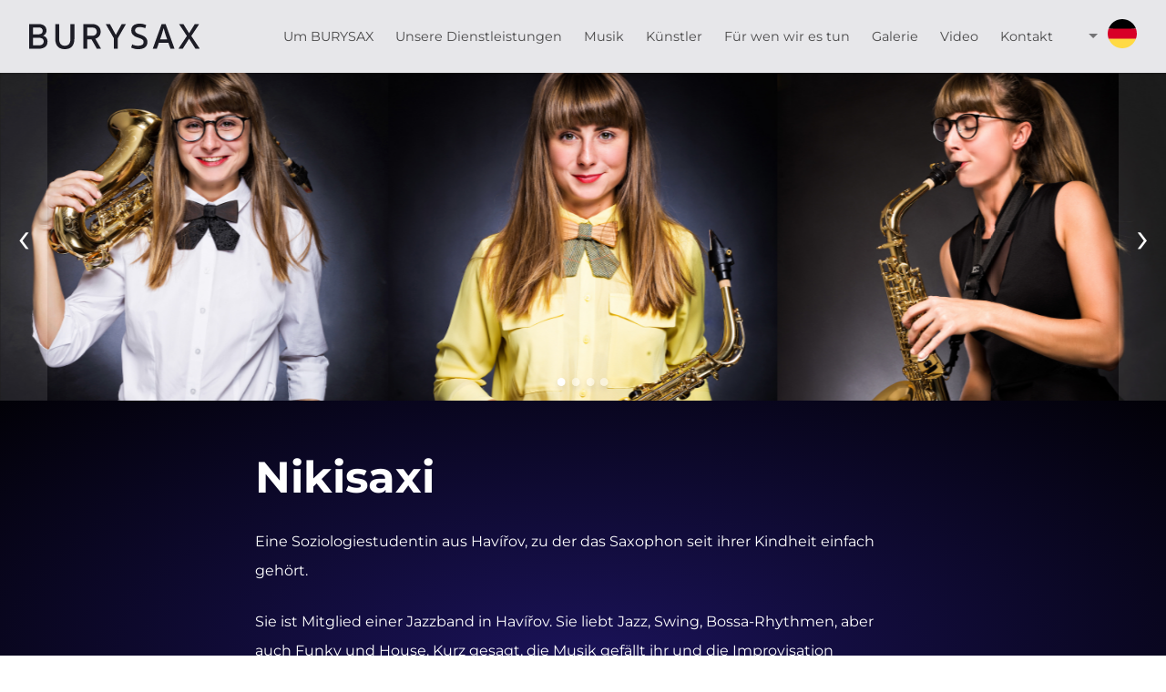

--- FILE ---
content_type: text/html; charset=UTF-8
request_url: https://www.burysax.de/artist/nikisaxi-de/
body_size: 9636
content:
<!doctype html>
<html lang="de-DE">
  <head>
  <meta charset="utf-8">
  <meta http-equiv="x-ua-compatible" content="ie=edge">
  <meta name="viewport" content="width=device-width, initial-scale=1, shrink-to-fit=no">
  <meta name="format-detection" content="telephone=no">
  <link rel="shortcut icon" href="https://www.burysax.de/wp-content/themes/burysax/dist/images/favicon.png">
  <!--[if lt IE 10]>
  <script src="https://cdnjs.cloudflare.com/ajax/libs/classlist/1.2.20171210/classList.min.js"></script>
  <![endif]-->
  
  <script src="https://cdn.jsdelivr.net/gh/orestbida/cookieconsent@v2.9.1/dist/cookieconsent.js"></script>
  <link rel="stylesheet" href="https://cdn.jsdelivr.net/gh/orestbida/cookieconsent@v2.9.1/dist/cookieconsent.css">
  <!-- Global site tag (gtag.js) - Google Analytics -->
<script async src="https://www.googletagmanager.com/gtag/js?id=UA-136277135-1" type="text/plain" data-cookiecategory="analytics"></script>
<script type="text/plain" data-cookiecategory="analytics">
  window.dataLayer = window.dataLayer || [];
  function gtag(){ dataLayer.push(arguments); }
  gtag('js', new Date());

  gtag('config', 'UA-136277135-1');
  gtag('config', 'AW-880805354');

  // Event snippet for BURYSAX WEB conversion page, page view
  gtag('event', 'conversion', {'send_to': 'AW-880805354/LPVyCNaK9pIBEOqLgKQD'});

  document.addEventListener( 'wpcf7mailsent', function( event ) {
	  //Event snippet for Odeslání kontaktního formuláře conversion page
		gtag('event', 'conversion', {
			'send_to': 'AW-880805354/pEYfCMHyiJMBEOqLgKQD'
		});
  });

  document.addEventListener('click', function(event) {
	  if ('href' in event.target && event.target.href.indexOf('tel:') === 0) {
			gtag('event', 'conversion', {
				'send_to': 'AW-880805354/gUgXCPfEm5MBEOqLgKQD'
			});
	  }

	  if ('href' in event.target && event.target.href.indexOf('mailto:') === 0) {
			gtag('event', 'conversion', {
				'send_to': 'AW-880805354/RbLKCILHm5MBEOqLgKQD'
			});
	  }
  });
</script>
  <!-- Google Tag Manager -->
<script type="text/plain" data-cookiecategory="analytics">(function(w,d,s,l,i){w[l]=w[l]||[];w[l].push({'gtm.start':
new Date().getTime(),event:'gtm.js'});var f=d.getElementsByTagName(s)[0],
j=d.createElement(s),dl=l!='dataLayer'?'&l='+l:'';j.async=true;j.src=
'https://www.googletagmanager.com/gtm.js?id='+i+dl;f.parentNode.insertBefore(j,f);
})(window,document,'script','dataLayer','GTM-538HN6W');</script>
<!-- End Google Tag Manager -->
    <meta name='robots' content='index, follow, max-image-preview:large, max-snippet:-1, max-video-preview:-1' />
	<style>img:is([sizes="auto" i], [sizes^="auto," i]) { contain-intrinsic-size: 3000px 1500px }</style>
	<link rel="alternate" href="https://www.burysax.cz/artist/saxofonistka-nikisaxi/" hreflang="cs" />
<link rel="alternate" href="https://www.burysax.com/artist/nikisaxi-en/" hreflang="en" />
<link rel="alternate" href="https://www.burysax.sk/artist/nikisaxi-sk/" hreflang="sk" />
<link rel="alternate" href="https://www.burysax.pl/artist/nikisaxi-pl/" hreflang="pl" />
<link rel="alternate" href="https://www.burysax.de/artist/nikisaxi-de/" hreflang="de-DE" />
<link rel="alternate" href="https://www.burysax.at/artist/nikisaxi-at/" hreflang="de-AT" />

	<!-- This site is optimized with the Yoast SEO Premium plugin v25.9 (Yoast SEO v25.9) - https://yoast.com/wordpress/plugins/seo/ -->
	<title>Nikisaxi - Burysax - Saxofonistka 🎷</title>
	<meta name="description" content="Mladá saxofonistka, která miluje jazz, swing, rytmy bossa novy, ale také funky a house. Zkrátka ji hudba baví a improvizovat na svůj nástroj obzvlášť." />
	<link rel="canonical" href="https://www.burysax.de/artist/nikisaxi-de/" />
	<meta property="og:locale" content="de_DE" />
	<meta property="og:locale:alternate" content="cs_CZ" />
	<meta property="og:locale:alternate" content="en_GB" />
	<meta property="og:locale:alternate" content="sk_SK" />
	<meta property="og:locale:alternate" content="pl_PL" />
	<meta property="og:locale:alternate" content="de_DE" />
	<meta property="og:type" content="article" />
	<meta property="og:title" content="Nikisaxi" />
	<meta property="og:description" content="Mladá saxofonistka, která miluje jazz, swing, rytmy bossa novy, ale také funky a house. Zkrátka ji hudba baví a improvizovat na svůj nástroj obzvlášť." />
	<meta property="og:url" content="https://www.burysax.de/artist/nikisaxi-de/" />
	<meta property="og:site_name" content="Burysax" />
	<meta property="article:publisher" content="https://www.facebook.com/burysax/" />
	<meta property="article:modified_time" content="2025-09-09T09:10:17+00:00" />
	<meta property="og:image" content="https://www.burysax.cz/wp-content/uploads/2018/10/AM7I1874.png" />
	<meta property="og:image:width" content="800" />
	<meta property="og:image:height" content="533" />
	<meta property="og:image:type" content="image/png" />
	<meta name="twitter:card" content="summary_large_image" />
	<script type="application/ld+json" class="yoast-schema-graph">{"@context":"https://schema.org","@graph":[{"@type":"WebPage","@id":"https://www.burysax.de/artist/nikisaxi-de/","url":"https://www.burysax.de/artist/nikisaxi-de/","name":"Nikisaxi - Burysax - Saxofonistka 🎷","isPartOf":{"@id":"https://www.burysax.de/#website"},"primaryImageOfPage":{"@id":"https://www.burysax.de/artist/nikisaxi-de/#primaryimage"},"image":{"@id":"https://www.burysax.de/artist/nikisaxi-de/#primaryimage"},"thumbnailUrl":"https://www.burysax.de/wp-content/uploads/2018/10/AM7I1874.png","datePublished":"2019-03-14T15:19:24+00:00","dateModified":"2025-09-09T09:10:17+00:00","description":"Mladá saxofonistka, která miluje jazz, swing, rytmy bossa novy, ale také funky a house. Zkrátka ji hudba baví a improvizovat na svůj nástroj obzvlášť.","breadcrumb":{"@id":"https://www.burysax.de/artist/nikisaxi-de/#breadcrumb"},"inLanguage":"de","potentialAction":[{"@type":"ReadAction","target":["https://www.burysax.de/artist/nikisaxi-de/"]}]},{"@type":"ImageObject","inLanguage":"de","@id":"https://www.burysax.de/artist/nikisaxi-de/#primaryimage","url":"https://www.burysax.de/wp-content/uploads/2018/10/AM7I1874.png","contentUrl":"https://www.burysax.de/wp-content/uploads/2018/10/AM7I1874.png","width":800,"height":533,"caption":"saxofonistka"},{"@type":"BreadcrumbList","@id":"https://www.burysax.de/artist/nikisaxi-de/#breadcrumb","itemListElement":[{"@type":"ListItem","position":1,"name":"Domů","item":"https://www.burysax.de/"},{"@type":"ListItem","position":2,"name":"Nikisaxi"}]},{"@type":"WebSite","@id":"https://www.burysax.de/#website","url":"https://www.burysax.de/","name":"Burysax","description":"DJ | Saxofonista | Houslistka | Firemní akce a soukromé večírky","publisher":{"@id":"https://www.burysax.de/#organization"},"alternateName":"Umělci pro firemní eventy","potentialAction":[{"@type":"SearchAction","target":{"@type":"EntryPoint","urlTemplate":"https://www.burysax.de/?s={search_term_string}"},"query-input":{"@type":"PropertyValueSpecification","valueRequired":true,"valueName":"search_term_string"}}],"inLanguage":"de"},{"@type":"Organization","@id":"https://www.burysax.de/#organization","name":"Burysax","url":"https://www.burysax.de/","logo":{"@type":"ImageObject","inLanguage":"de","@id":"https://www.burysax.de/#/schema/logo/image/","url":"http://www.burysax.cz/wp-content/uploads/2019/08/facebook-profilovka-tmava.png","contentUrl":"http://www.burysax.cz/wp-content/uploads/2019/08/facebook-profilovka-tmava.png","width":600,"height":600,"caption":"Burysax"},"image":{"@id":"https://www.burysax.de/#/schema/logo/image/"},"sameAs":["https://www.facebook.com/burysax/","https://www.instagram.com/burysax/","https://www.youtube.com/@burysax8034"]}]}</script>
	<!-- / Yoast SEO Premium plugin. -->


<link rel='dns-prefetch' href='//www.burysax.cz' />
<link rel='stylesheet' id='wp-block-library-css' href='https://www.burysax.de/wp-includes/css/dist/block-library/style.min.css?ver=6.8.3' type='text/css' media='all' />
<style id='global-styles-inline-css' type='text/css'>
:root{--wp--preset--aspect-ratio--square: 1;--wp--preset--aspect-ratio--4-3: 4/3;--wp--preset--aspect-ratio--3-4: 3/4;--wp--preset--aspect-ratio--3-2: 3/2;--wp--preset--aspect-ratio--2-3: 2/3;--wp--preset--aspect-ratio--16-9: 16/9;--wp--preset--aspect-ratio--9-16: 9/16;--wp--preset--color--black: #000000;--wp--preset--color--cyan-bluish-gray: #abb8c3;--wp--preset--color--white: #ffffff;--wp--preset--color--pale-pink: #f78da7;--wp--preset--color--vivid-red: #cf2e2e;--wp--preset--color--luminous-vivid-orange: #ff6900;--wp--preset--color--luminous-vivid-amber: #fcb900;--wp--preset--color--light-green-cyan: #7bdcb5;--wp--preset--color--vivid-green-cyan: #00d084;--wp--preset--color--pale-cyan-blue: #8ed1fc;--wp--preset--color--vivid-cyan-blue: #0693e3;--wp--preset--color--vivid-purple: #9b51e0;--wp--preset--gradient--vivid-cyan-blue-to-vivid-purple: linear-gradient(135deg,rgba(6,147,227,1) 0%,rgb(155,81,224) 100%);--wp--preset--gradient--light-green-cyan-to-vivid-green-cyan: linear-gradient(135deg,rgb(122,220,180) 0%,rgb(0,208,130) 100%);--wp--preset--gradient--luminous-vivid-amber-to-luminous-vivid-orange: linear-gradient(135deg,rgba(252,185,0,1) 0%,rgba(255,105,0,1) 100%);--wp--preset--gradient--luminous-vivid-orange-to-vivid-red: linear-gradient(135deg,rgba(255,105,0,1) 0%,rgb(207,46,46) 100%);--wp--preset--gradient--very-light-gray-to-cyan-bluish-gray: linear-gradient(135deg,rgb(238,238,238) 0%,rgb(169,184,195) 100%);--wp--preset--gradient--cool-to-warm-spectrum: linear-gradient(135deg,rgb(74,234,220) 0%,rgb(151,120,209) 20%,rgb(207,42,186) 40%,rgb(238,44,130) 60%,rgb(251,105,98) 80%,rgb(254,248,76) 100%);--wp--preset--gradient--blush-light-purple: linear-gradient(135deg,rgb(255,206,236) 0%,rgb(152,150,240) 100%);--wp--preset--gradient--blush-bordeaux: linear-gradient(135deg,rgb(254,205,165) 0%,rgb(254,45,45) 50%,rgb(107,0,62) 100%);--wp--preset--gradient--luminous-dusk: linear-gradient(135deg,rgb(255,203,112) 0%,rgb(199,81,192) 50%,rgb(65,88,208) 100%);--wp--preset--gradient--pale-ocean: linear-gradient(135deg,rgb(255,245,203) 0%,rgb(182,227,212) 50%,rgb(51,167,181) 100%);--wp--preset--gradient--electric-grass: linear-gradient(135deg,rgb(202,248,128) 0%,rgb(113,206,126) 100%);--wp--preset--gradient--midnight: linear-gradient(135deg,rgb(2,3,129) 0%,rgb(40,116,252) 100%);--wp--preset--font-size--small: 13px;--wp--preset--font-size--medium: 20px;--wp--preset--font-size--large: 36px;--wp--preset--font-size--x-large: 42px;--wp--preset--spacing--20: 0.44rem;--wp--preset--spacing--30: 0.67rem;--wp--preset--spacing--40: 1rem;--wp--preset--spacing--50: 1.5rem;--wp--preset--spacing--60: 2.25rem;--wp--preset--spacing--70: 3.38rem;--wp--preset--spacing--80: 5.06rem;--wp--preset--shadow--natural: 6px 6px 9px rgba(0, 0, 0, 0.2);--wp--preset--shadow--deep: 12px 12px 50px rgba(0, 0, 0, 0.4);--wp--preset--shadow--sharp: 6px 6px 0px rgba(0, 0, 0, 0.2);--wp--preset--shadow--outlined: 6px 6px 0px -3px rgba(255, 255, 255, 1), 6px 6px rgba(0, 0, 0, 1);--wp--preset--shadow--crisp: 6px 6px 0px rgba(0, 0, 0, 1);}:where(body) { margin: 0; }.wp-site-blocks > .alignleft { float: left; margin-right: 2em; }.wp-site-blocks > .alignright { float: right; margin-left: 2em; }.wp-site-blocks > .aligncenter { justify-content: center; margin-left: auto; margin-right: auto; }:where(.is-layout-flex){gap: 0.5em;}:where(.is-layout-grid){gap: 0.5em;}.is-layout-flow > .alignleft{float: left;margin-inline-start: 0;margin-inline-end: 2em;}.is-layout-flow > .alignright{float: right;margin-inline-start: 2em;margin-inline-end: 0;}.is-layout-flow > .aligncenter{margin-left: auto !important;margin-right: auto !important;}.is-layout-constrained > .alignleft{float: left;margin-inline-start: 0;margin-inline-end: 2em;}.is-layout-constrained > .alignright{float: right;margin-inline-start: 2em;margin-inline-end: 0;}.is-layout-constrained > .aligncenter{margin-left: auto !important;margin-right: auto !important;}.is-layout-constrained > :where(:not(.alignleft):not(.alignright):not(.alignfull)){margin-left: auto !important;margin-right: auto !important;}body .is-layout-flex{display: flex;}.is-layout-flex{flex-wrap: wrap;align-items: center;}.is-layout-flex > :is(*, div){margin: 0;}body .is-layout-grid{display: grid;}.is-layout-grid > :is(*, div){margin: 0;}body{padding-top: 0px;padding-right: 0px;padding-bottom: 0px;padding-left: 0px;}a:where(:not(.wp-element-button)){text-decoration: underline;}:root :where(.wp-element-button, .wp-block-button__link){background-color: #32373c;border-width: 0;color: #fff;font-family: inherit;font-size: inherit;line-height: inherit;padding: calc(0.667em + 2px) calc(1.333em + 2px);text-decoration: none;}.has-black-color{color: var(--wp--preset--color--black) !important;}.has-cyan-bluish-gray-color{color: var(--wp--preset--color--cyan-bluish-gray) !important;}.has-white-color{color: var(--wp--preset--color--white) !important;}.has-pale-pink-color{color: var(--wp--preset--color--pale-pink) !important;}.has-vivid-red-color{color: var(--wp--preset--color--vivid-red) !important;}.has-luminous-vivid-orange-color{color: var(--wp--preset--color--luminous-vivid-orange) !important;}.has-luminous-vivid-amber-color{color: var(--wp--preset--color--luminous-vivid-amber) !important;}.has-light-green-cyan-color{color: var(--wp--preset--color--light-green-cyan) !important;}.has-vivid-green-cyan-color{color: var(--wp--preset--color--vivid-green-cyan) !important;}.has-pale-cyan-blue-color{color: var(--wp--preset--color--pale-cyan-blue) !important;}.has-vivid-cyan-blue-color{color: var(--wp--preset--color--vivid-cyan-blue) !important;}.has-vivid-purple-color{color: var(--wp--preset--color--vivid-purple) !important;}.has-black-background-color{background-color: var(--wp--preset--color--black) !important;}.has-cyan-bluish-gray-background-color{background-color: var(--wp--preset--color--cyan-bluish-gray) !important;}.has-white-background-color{background-color: var(--wp--preset--color--white) !important;}.has-pale-pink-background-color{background-color: var(--wp--preset--color--pale-pink) !important;}.has-vivid-red-background-color{background-color: var(--wp--preset--color--vivid-red) !important;}.has-luminous-vivid-orange-background-color{background-color: var(--wp--preset--color--luminous-vivid-orange) !important;}.has-luminous-vivid-amber-background-color{background-color: var(--wp--preset--color--luminous-vivid-amber) !important;}.has-light-green-cyan-background-color{background-color: var(--wp--preset--color--light-green-cyan) !important;}.has-vivid-green-cyan-background-color{background-color: var(--wp--preset--color--vivid-green-cyan) !important;}.has-pale-cyan-blue-background-color{background-color: var(--wp--preset--color--pale-cyan-blue) !important;}.has-vivid-cyan-blue-background-color{background-color: var(--wp--preset--color--vivid-cyan-blue) !important;}.has-vivid-purple-background-color{background-color: var(--wp--preset--color--vivid-purple) !important;}.has-black-border-color{border-color: var(--wp--preset--color--black) !important;}.has-cyan-bluish-gray-border-color{border-color: var(--wp--preset--color--cyan-bluish-gray) !important;}.has-white-border-color{border-color: var(--wp--preset--color--white) !important;}.has-pale-pink-border-color{border-color: var(--wp--preset--color--pale-pink) !important;}.has-vivid-red-border-color{border-color: var(--wp--preset--color--vivid-red) !important;}.has-luminous-vivid-orange-border-color{border-color: var(--wp--preset--color--luminous-vivid-orange) !important;}.has-luminous-vivid-amber-border-color{border-color: var(--wp--preset--color--luminous-vivid-amber) !important;}.has-light-green-cyan-border-color{border-color: var(--wp--preset--color--light-green-cyan) !important;}.has-vivid-green-cyan-border-color{border-color: var(--wp--preset--color--vivid-green-cyan) !important;}.has-pale-cyan-blue-border-color{border-color: var(--wp--preset--color--pale-cyan-blue) !important;}.has-vivid-cyan-blue-border-color{border-color: var(--wp--preset--color--vivid-cyan-blue) !important;}.has-vivid-purple-border-color{border-color: var(--wp--preset--color--vivid-purple) !important;}.has-vivid-cyan-blue-to-vivid-purple-gradient-background{background: var(--wp--preset--gradient--vivid-cyan-blue-to-vivid-purple) !important;}.has-light-green-cyan-to-vivid-green-cyan-gradient-background{background: var(--wp--preset--gradient--light-green-cyan-to-vivid-green-cyan) !important;}.has-luminous-vivid-amber-to-luminous-vivid-orange-gradient-background{background: var(--wp--preset--gradient--luminous-vivid-amber-to-luminous-vivid-orange) !important;}.has-luminous-vivid-orange-to-vivid-red-gradient-background{background: var(--wp--preset--gradient--luminous-vivid-orange-to-vivid-red) !important;}.has-very-light-gray-to-cyan-bluish-gray-gradient-background{background: var(--wp--preset--gradient--very-light-gray-to-cyan-bluish-gray) !important;}.has-cool-to-warm-spectrum-gradient-background{background: var(--wp--preset--gradient--cool-to-warm-spectrum) !important;}.has-blush-light-purple-gradient-background{background: var(--wp--preset--gradient--blush-light-purple) !important;}.has-blush-bordeaux-gradient-background{background: var(--wp--preset--gradient--blush-bordeaux) !important;}.has-luminous-dusk-gradient-background{background: var(--wp--preset--gradient--luminous-dusk) !important;}.has-pale-ocean-gradient-background{background: var(--wp--preset--gradient--pale-ocean) !important;}.has-electric-grass-gradient-background{background: var(--wp--preset--gradient--electric-grass) !important;}.has-midnight-gradient-background{background: var(--wp--preset--gradient--midnight) !important;}.has-small-font-size{font-size: var(--wp--preset--font-size--small) !important;}.has-medium-font-size{font-size: var(--wp--preset--font-size--medium) !important;}.has-large-font-size{font-size: var(--wp--preset--font-size--large) !important;}.has-x-large-font-size{font-size: var(--wp--preset--font-size--x-large) !important;}
:where(.wp-block-post-template.is-layout-flex){gap: 1.25em;}:where(.wp-block-post-template.is-layout-grid){gap: 1.25em;}
:where(.wp-block-columns.is-layout-flex){gap: 2em;}:where(.wp-block-columns.is-layout-grid){gap: 2em;}
:root :where(.wp-block-pullquote){font-size: 1.5em;line-height: 1.6;}
</style>
<link rel='stylesheet' id='contact-form-7-css' href='https://www.burysax.de/wp-content/plugins/contact-form-7/includes/css/styles.css?ver=6.1.1' type='text/css' media='all' />
<link rel='stylesheet' id='wpcf7-redirect-script-frontend-css' href='https://www.burysax.cz/wp-content/plugins/wpcf7-redirect/build/assets/frontend-script.css?ver=2c532d7e2be36f6af233' type='text/css' media='all' />
<link rel='stylesheet' id='cf7cf-style-css' href='https://www.burysax.de/wp-content/plugins/cf7-conditional-fields/style.css?ver=2.6.3' type='text/css' media='all' />
<link rel='stylesheet' id='sage/main.css-css' href='https://www.burysax.de/wp-content/themes/burysax/dist/styles/main_e64c4569.css' type='text/css' media='all' />
<style>.grecaptcha-badge{display:none !important;}</style><script type="text/javascript" src="https://www.burysax.de/wp-includes/js/jquery/jquery.min.js?ver=3.7.1" id="jquery-core-js"></script>
<script type="text/javascript" src="https://www.burysax.de/wp-includes/js/jquery/jquery-migrate.min.js?ver=3.4.1" id="jquery-migrate-js"></script>
<script type="text/javascript" id="wp-jamstack-deployments-adminbar-js-extra">
/* <![CDATA[ */
var wpjd = {"ajaxurl":"https:\/\/www.burysax.de\/wp-admin\/admin-ajax.php","deployment_button_nonce":"b2f53f5486"};
/* ]]> */
</script>
<script type="text/javascript" src="https://www.burysax.cz/wp-content/plugins/wp-jamstack-deployments/assets/admin.js?ver=1721979701" id="wp-jamstack-deployments-adminbar-js"></script>
<link rel="https://api.w.org/" href="https://www.burysax.de/wp-json/" /><link rel="alternate" title="JSON" type="application/json" href="https://www.burysax.de/wp-json/wp/v2/artist/419" /><link rel="EditURI" type="application/rsd+xml" title="RSD" href="https://www.burysax.de/xmlrpc.php?rsd" />
<meta name="generator" content="WordPress 6.8.3" />
<link rel='shortlink' href='https://www.burysax.cz/?p=419' />
<link rel="alternate" title="oEmbed (JSON)" type="application/json+oembed" href="https://www.burysax.de/wp-json/oembed/1.0/embed?url=https%3A%2F%2Fwww.burysax.de%2Fartist%2Fnikisaxi-de%2F" />
<link rel="alternate" title="oEmbed (XML)" type="text/xml+oembed" href="https://www.burysax.de/wp-json/oembed/1.0/embed?url=https%3A%2F%2Fwww.burysax.de%2Fartist%2Fnikisaxi-de%2F&#038;format=xml" />

<!-- Meta Pixel Code -->
<script type='text/javascript'>
!function(f,b,e,v,n,t,s){if(f.fbq)return;n=f.fbq=function(){n.callMethod?
n.callMethod.apply(n,arguments):n.queue.push(arguments)};if(!f._fbq)f._fbq=n;
n.push=n;n.loaded=!0;n.version='2.0';n.queue=[];t=b.createElement(e);t.async=!0;
t.src=v;s=b.getElementsByTagName(e)[0];s.parentNode.insertBefore(t,s)}(window,
document,'script','https://connect.facebook.net/en_US/fbevents.js');
</script>
<!-- End Meta Pixel Code -->
<script type='text/javascript'>var url = window.location.origin + '?ob=open-bridge';
            fbq('set', 'openbridge', '411495259689859', url);
fbq('init', '411495259689859', {}, {
    "agent": "wordpress-6.8.3-4.1.5"
})</script><script type='text/javascript'>
    fbq('track', 'PageView', []);
  </script><link rel="icon" href="https://www.burysax.de/wp-content/uploads/2023/06/cropped-Untitled-design-32x32.png" sizes="32x32" />
<link rel="icon" href="https://www.burysax.de/wp-content/uploads/2023/06/cropped-Untitled-design-192x192.png" sizes="192x192" />
<link rel="apple-touch-icon" href="https://www.burysax.de/wp-content/uploads/2023/06/cropped-Untitled-design-180x180.png" />
<meta name="msapplication-TileImage" content="https://www.burysax.de/wp-content/uploads/2023/06/cropped-Untitled-design-270x270.png" />
		<style type="text/css" id="wp-custom-css">
			main {
	overflow: hidden;
}

:root :where(body) {
	padding-top: 80px;
}

.iron-audioplayer .playlist {

	width: 320px;
}		</style>
		</head>
  <body class="wp-singular artist-template-default single single-artist postid-419 single-format-standard wp-theme-burysaxresources nikisaxi-de app-data index-data singular-data single-data single-artist-data single-artist-nikisaxi-de-data">
        <header class="is-transparent">
  <nav class="navbar" role="navigation" aria-label="main navigation">
    <div class="navbar-brand">
            <a class="navbar-item" href="https://www.burysax.de/">
        <img class="brand--logo" src="https://www.burysax.de/wp-content/themes/burysax/dist/images/burysax-logo-black_a7f7aba9.svg"
          alt="Burysax">
      </a>

      <a role="button" class="navbar-burger" data-target="main-menu" aria-label="menu" aria-expanded="false">
        <span aria-hidden="true"></span>
        <span aria-hidden="true"></span>
        <span aria-hidden="true"></span>
      </a>
    </div>

    
    <div class="navbar-menu" id="main-menu">
      <div class="navbar-start">
        <a class="navbar-item" href="/#about">
          Um BURYSAX
        </a>
        <a class="navbar-item" href="/#services">
          Unsere Dienstleistungen
        </a>
        <a class="navbar-item" href="/#music">
          Musik
        </a>
        <a class="navbar-item" href="/#artists">
          Künstler
        </a>
        <a class="navbar-item" href="/#clients">
          Für wen wir es tun
        </a>
        <a class="navbar-item" href="/#gallery">
          Galerie
        </a>
        <a class="navbar-item" href="/#videogallery">
          Video
        </a>
        <a class="navbar-item" href="/#contact">
          Kontakt
        </a>
      </div>

      <div class="language-switcher--header">
        <a class="language-switcher__toggle" id="language-switcher-toggle" href="#"
    title="Change language">
    <img class="lazy" data-src="https://www.burysax.de/wp-content/themes/burysax/dist/images/flags/de_3088535d.svg"
      alt="Deutsch">
  </a>
  
  <ul class="language-switcher__dropdown" aria-label="Submenu">
            <li class="language-switcher__item">
      <a class="language-switcher__link" href="https://www.burysax.cz/artist/saxofonistka-nikisaxi/" title="Čeština">
        <img class="lazy" data-src="https://www.burysax.de/wp-content/themes/burysax/dist/images/flags/cs_ff9d2fff.svg" alt="Čeština">
      </a>
    </li>
                <li class="language-switcher__item">
      <a class="language-switcher__link" href="https://www.burysax.com/artist/nikisaxi-en/" title="English">
        <img class="lazy" data-src="https://www.burysax.de/wp-content/themes/burysax/dist/images/flags/en_0314efd7.svg" alt="English">
      </a>
    </li>
                <li class="language-switcher__item">
      <a class="language-switcher__link" href="https://www.burysax.sk/artist/nikisaxi-sk/" title="Slovenčina">
        <img class="lazy" data-src="https://www.burysax.de/wp-content/themes/burysax/dist/images/flags/sk_1ec452ed.svg" alt="Slovenčina">
      </a>
    </li>
                <li class="language-switcher__item">
      <a class="language-switcher__link" href="https://www.burysax.pl/artist/nikisaxi-pl/" title="Polski">
        <img class="lazy" data-src="https://www.burysax.de/wp-content/themes/burysax/dist/images/flags/pl_a72c5bdb.svg" alt="Polski">
      </a>
    </li>
                        <li class="language-switcher__item">
      <a class="language-switcher__link" href="https://www.burysax.at/artist/nikisaxi-at/" title="Deutsch (Österreich)">
        <img class="lazy" data-src="https://www.burysax.de/wp-content/themes/burysax/dist/images/flags/at_73d8f84b.svg" alt="Deutsch (Österreich)">
      </a>
    </li>
          </ul>
</div>
    </div>

      </nav>
</header>
    <div class="wrap" role="document">
      <div class="content-">
        <main class="main">
                                <div class="photo-slider-wrapper">
  <div class="glide">
    <div class="glide__track" data-glide-el="track">
      <ul class="glide__slides">
                <li class="glide__slide">
          
          <div class="glide__image-background lazy" data-src="https://www.burysax.de/wp-content/uploads/2018/10/IMG_9876-3-1.jpg"></div>
        </li>
                <li class="glide__slide">
          
          <div class="glide__image-background lazy" data-src="https://www.burysax.de/wp-content/uploads/2018/10/IMG_9839-2-1.jpg"></div>
        </li>
                <li class="glide__slide">
          
          <div class="glide__image-background lazy" data-src="https://www.burysax.de/wp-content/uploads/2018/10/IMG_9773-1-1.jpg"></div>
        </li>
                <li class="glide__slide">
          
          <div class="glide__image-background lazy" data-src="https://www.burysax.de/wp-content/uploads/2018/10/IMG_9798-2-1.jpg"></div>
        </li>
              </ul>
    </div>

    <div class="glide__arrows" data-glide-el="controls">
      <button class="glide__arrow glide__arrow--left" data-glide-dir="<">&lsaquo;</button>
      <button class="glide__arrow glide__arrow--right" data-glide-dir=">">&rsaquo;</button>
    </div>
    
    <div class="glide__bullets" style="bottom: 1rem" data-glide-el="controls[nav]">
	    		    <button class="glide__bullet" data-glide-dir="=1"></button>
	    		    <button class="glide__bullet" data-glide-dir="=2"></button>
	    		    <button class="glide__bullet" data-glide-dir="=3"></button>
	    		    <button class="glide__bullet" data-glide-dir="=4"></button>
	    	  </div>
  </div>
</div>
          
          <section class="hero section--primary" id="artist">
            <div class="hero-body">
              <div class="container container--narrow">
                       <h1 class="section-title is-1">Nikisaxi</h1>

    <p>Eine Soziologiestudentin aus Havířov, zu der das Saxophon seit ihrer Kindheit einfach gehört.</p>
<p>Sie ist Mitglied einer Jazzband in Havířov. Sie liebt Jazz, Swing, Bossa-Rhythmen, aber auch Funky und House. Kurz gesagt, die Musik gefällt ihr und die Improvisation besonders auf ihrem Instrument.</p>
<p>Sie spielte als Vorläuferin des berühmten Saxophonisten Phillippe Portejoie sowie mit der Band Mňága und Žďorp.</p>
<p>Sie hat Erfahrung im Solospiel bei Hochzeiten, Partys und Feiern, nicht nur in der Tschechischen Republik, sondern auch auf der kroatischen Insel Mljet, wo er jedes Jahr sein Saxophon spielt.</p>
                </div>
            </div>
          </section>

                    
          <section class="hero">
            <div class="hero-body">
              <div class="container container--narrow">
                <div class="artist-prev-next">
                  
                  
                  

                  
                                                          <!-- de -->
                                                            <!-- 418 -->
                                          <p class="artist-prev"><a href="https://www.burysax.de/artist/isabelle-de/" rel="next">&lsaquo; Zurück &mdash; Isabelle</a></p>
                                      
                  
                                                          <!-- de -->
                                        <!-- 420 -->
                                          <p class="artist-next"><a href="https://www.burysax.de/artist/dj-srp-de/" rel="prev">Weiter &mdash; DJ Srp &rsaquo;</a></p>
                                                        
                  
                                  </div>
              </div>
            </div>
          </section>
        </main>
      </div>
    </div>
        <footer class="footer">
  <div class="container container--narrow">
    <h2 class="section-title is-1 has-text-centered">Kontakt</h2>

    <section class="widget text-6 widget_text">			<div class="textwidget"><ul>
<li><a href="tel:+420732745312">+420 732 745 312</a></li>
<li><a href="mailto:info@burysax.de">info@burysax.de</a></li>
</ul>
</div>
		</section>
    <p class="language-switcher--footer">
      <a href="https://www.burysax.cz/artist/saxofonistka-nikisaxi/">
    <img class="lazy" data-src="https://www.burysax.de/wp-content/themes/burysax/dist/images/flags/cs_ff9d2fff.svg" alt="Čeština">
  </a>
        <a href="https://www.burysax.com/artist/nikisaxi-en/">
    <img class="lazy" data-src="https://www.burysax.de/wp-content/themes/burysax/dist/images/flags/en_0314efd7.svg" alt="English">
  </a>
        <a href="https://www.burysax.sk/artist/nikisaxi-sk/">
    <img class="lazy" data-src="https://www.burysax.de/wp-content/themes/burysax/dist/images/flags/sk_1ec452ed.svg" alt="Slovenčina">
  </a>
        <a href="https://www.burysax.pl/artist/nikisaxi-pl/">
    <img class="lazy" data-src="https://www.burysax.de/wp-content/themes/burysax/dist/images/flags/pl_a72c5bdb.svg" alt="Polski">
  </a>
            <a href="https://www.burysax.at/artist/nikisaxi-at/">
    <img class="lazy" data-src="https://www.burysax.de/wp-content/themes/burysax/dist/images/flags/at_73d8f84b.svg" alt="Deutsch (Österreich)">
  </a>
    </p>

    <p class="has-text-centered">
      Burysax s.r.o.<br />
Místecká 2906/105, 703 00 Ostrava-Vítkovice<br />
IČ: 26823667, DIČ: CZ26823667<br />      <small>Copyright &copy; 2026 Burysax</small>
    </p>

     
                                                                                                                                                                        <p class="has-text-centered">
              <a class="button is-rounded is-primary" href="http://www.burysax.cz/?page_id=407">
                Technische Spezifikationen
              </a>
            </p>
                                                              </div>
  <!-- Google Tag Manager (noscript) -->
<noscript><iframe src="https://www.googletagmanager.com/ns.html?id=GTM-538HN6W"
height="0" width="0" style="display:none;visibility:hidden"></iframe></noscript>
<!-- End Google Tag Manager (noscript) -->  <script type="text/javascript">
  document.addEventListener('load', function() {
    window.smartlook||(function(d) {
    var o=smartlook=function(){ o.api.push(arguments) },h=d.getElementsByTagName('head')[0];
    var c=d.createElement('script');o.api=new Array();c.async=true;c.type='text/javascript';
    c.charset='utf-8';c.src='https://rec.smartlook.com/recorder.js';h.appendChild(c);
    })(document);
    smartlook('init', 'eefa7af051df597ae908add472bc7696d60149d4');
  });
</script>
  <!-- Load Facebook SDK for JavaScript -->
<div id="fb-root"></div>
<script>
  document.addEventListener('load', function() {
    (function(d, s, id) {
      var js, fjs = d.getElementsByTagName(s)[0];
      if (d.getElementById(id)) return;
      js = d.createElement(s); js.id = id;
      js.src = 'https://connect.facebook.net/en_US/sdk/xfbml.customerchat.js#xfbml=1&version=v2.12&autoLogAppEvents=1';
      fjs.parentNode.insertBefore(js, fjs);
    }(document, 'script', 'facebook-jssdk'));
  });
</script>




<!-- Your customer chat code -->
<div class="fb-customerchat" attribution=setup_tool page_id="1413610025607918" greeting_dialog_display="hide"
  logged_in_greeting="Hallo! Suchen Sie nach Künstlern für Ihre bevorstehende Veranstaltung? Gib mir Bescheid! ;) Lukas" logged_out_greeting="Hallo! Suchen Sie nach Künstlern für Ihre bevorstehende Veranstaltung? Gib mir Bescheid! ;) Lukas">
</div>
</footer>
    <script type="speculationrules">
{"prefetch":[{"source":"document","where":{"and":[{"href_matches":"\/*"},{"not":{"href_matches":["\/wp-*.php","\/wp-admin\/*","\/wp-content\/uploads\/*","\/wp-content\/*","\/wp-content\/plugins\/*","\/wp-content\/themes\/burysax\/resources\/*","\/*\\?(.+)"]}},{"not":{"selector_matches":"a[rel~=\"nofollow\"]"}},{"not":{"selector_matches":".no-prefetch, .no-prefetch a"}}]},"eagerness":"conservative"}]}
</script>
    <!-- Meta Pixel Event Code -->
    <script type='text/javascript'>
        document.addEventListener( 'wpcf7mailsent', function( event ) {
        if( "fb_pxl_code" in event.detail.apiResponse){
            eval(event.detail.apiResponse.fb_pxl_code);
        }
        }, false );
    </script>
    <!-- End Meta Pixel Event Code -->
        <div id='fb-pxl-ajax-code'></div><script type="text/javascript" src="https://www.burysax.de/wp-includes/js/dist/hooks.min.js?ver=4d63a3d491d11ffd8ac6" id="wp-hooks-js"></script>
<script type="text/javascript" src="https://www.burysax.de/wp-includes/js/dist/i18n.min.js?ver=5e580eb46a90c2b997e6" id="wp-i18n-js"></script>
<script type="text/javascript" id="wp-i18n-js-after">
/* <![CDATA[ */
wp.i18n.setLocaleData( { 'text direction\u0004ltr': [ 'ltr' ] } );
/* ]]> */
</script>
<script type="text/javascript" src="https://www.burysax.de/wp-content/plugins/contact-form-7/includes/swv/js/index.js?ver=6.1.1" id="swv-js"></script>
<script type="text/javascript" id="contact-form-7-js-translations">
/* <![CDATA[ */
( function( domain, translations ) {
	var localeData = translations.locale_data[ domain ] || translations.locale_data.messages;
	localeData[""].domain = domain;
	wp.i18n.setLocaleData( localeData, domain );
} )( "contact-form-7", {"translation-revision-date":"2025-09-28 13:56:19+0000","generator":"GlotPress\/4.0.1","domain":"messages","locale_data":{"messages":{"":{"domain":"messages","plural-forms":"nplurals=2; plural=n != 1;","lang":"de"},"This contact form is placed in the wrong place.":["Dieses Kontaktformular wurde an der falschen Stelle platziert."],"Error:":["Fehler:"]}},"comment":{"reference":"includes\/js\/index.js"}} );
/* ]]> */
</script>
<script type="text/javascript" id="contact-form-7-js-before">
/* <![CDATA[ */
var wpcf7 = {
    "api": {
        "root": "https:\/\/www.burysax.de\/wp-json\/",
        "namespace": "contact-form-7\/v1"
    },
    "cached": 1
};
/* ]]> */
</script>
<script type="text/javascript" src="https://www.burysax.de/wp-content/plugins/contact-form-7/includes/js/index.js?ver=6.1.1" id="contact-form-7-js"></script>
<script type="text/javascript" id="wpcf7-redirect-script-js-extra">
/* <![CDATA[ */
var wpcf7r = {"ajax_url":"https:\/\/www.burysax.de\/wp-admin\/admin-ajax.php"};
/* ]]> */
</script>
<script type="text/javascript" src="https://www.burysax.cz/wp-content/plugins/wpcf7-redirect/build/assets/frontend-script.js?ver=2c532d7e2be36f6af233" id="wpcf7-redirect-script-js"></script>
<script type="text/javascript" id="pll_cookie_script-js-after">
/* <![CDATA[ */
(function() {
				var expirationDate = new Date();
				expirationDate.setTime( expirationDate.getTime() + 31536000 * 1000 );
				document.cookie = "pll_language=de; expires=" + expirationDate.toUTCString() + "; path=/; secure; SameSite=None";
			}());
/* ]]> */
</script>
<script type="text/javascript" id="wpcf7cf-scripts-js-extra">
/* <![CDATA[ */
var wpcf7cf_global_settings = {"ajaxurl":"https:\/\/www.burysax.de\/wp-admin\/admin-ajax.php"};
/* ]]> */
</script>
<script type="text/javascript" src="https://www.burysax.de/wp-content/plugins/cf7-conditional-fields/js/scripts.js?ver=2.6.3" id="wpcf7cf-scripts-js"></script>
<script type="text/javascript" src="https://www.burysax.de/wp-content/themes/burysax/dist/scripts/main_e64c4569.js" id="sage/main.js-js"></script>
  </body>
</html>

<!--
Performance optimized by W3 Total Cache. Learn more: https://www.boldgrid.com/w3-total-cache/

Page Caching using Disk: Enhanced 

Served from: www.burysax.de @ 2026-01-19 13:46:32 by W3 Total Cache
-->

--- FILE ---
content_type: image/svg+xml
request_url: https://www.burysax.de/wp-content/themes/burysax/dist/images/flags/cs_ff9d2fff.svg
body_size: 827
content:
<?xml version="1.0" encoding="utf-8"?>
<!-- Generator: Adobe Illustrator 16.0.4, SVG Export Plug-In . SVG Version: 6.00 Build 0)  -->
<!DOCTYPE svg PUBLIC "-//W3C//DTD SVG 1.1//EN" "http://www.w3.org/Graphics/SVG/1.1/DTD/svg11.dtd">
<svg version="1.1" id="Layer_1" xmlns="http://www.w3.org/2000/svg" xmlns:xlink="http://www.w3.org/1999/xlink" x="0px" y="0px"
	 width="32px" height="32px" viewBox="-15.5 284.5 32 32" enable-background="new -15.5 284.5 32 32" xml:space="preserve">
<circle fill="#F0F0F0" cx="0.5" cy="300.5" r="16"/>
<path fill="#D80027" d="M-0.892,300.5c0,0-9.913,11.316-9.922,11.313c2.896,2.896,6.896,4.687,11.314,4.687c8.836,0,16-7.163,16-16
	H-0.892z"/>
<path fill="#0052B4" d="M-10.814,289.187c-6.249,6.248-6.249,16.379,0,22.627c2.582-2.582,5.065-5.065,11.314-11.313
	L-10.814,289.187z"/>
</svg>


--- FILE ---
content_type: image/svg+xml
request_url: https://www.burysax.de/wp-content/themes/burysax/dist/images/flags/de_3088535d.svg
body_size: 880
content:
<?xml version="1.0" encoding="utf-8"?>
<!-- Generator: Adobe Illustrator 16.0.4, SVG Export Plug-In . SVG Version: 6.00 Build 0)  -->
<!DOCTYPE svg PUBLIC "-//W3C//DTD SVG 1.1//EN" "http://www.w3.org/Graphics/SVG/1.1/DTD/svg11.dtd">
<svg version="1.1" id="Layer_1" xmlns="http://www.w3.org/2000/svg" xmlns:xlink="http://www.w3.org/1999/xlink" x="0px" y="0px"
	 width="32px" height="32px" viewBox="0 0 32 32" enable-background="new 0 0 32 32" xml:space="preserve">
<g>
	<path fill="#FFDA44" d="M0.995,21.565C3.256,27.658,9.121,32,16,32s12.744-4.342,15.005-10.435L16,20.174L0.995,21.565z"/>
	<path d="M16,0C9.121,0,3.256,4.342,0.995,10.435L16,11.826l15.005-1.392C28.744,4.342,22.879,0,16,0z"/>
	<path fill="#D80027" d="M0.995,10.435C0.352,12.168,0,14.043,0,16s0.352,3.832,0.995,5.565h30.01C31.648,19.832,32,17.957,32,16
		s-0.352-3.832-0.995-5.565H0.995z"/>
</g>
</svg>


--- FILE ---
content_type: image/svg+xml
request_url: https://www.burysax.de/wp-content/themes/burysax/dist/images/flags/at_73d8f84b.svg
body_size: 912
content:
<?xml version="1.0" encoding="utf-8"?>
<!-- Generator: Adobe Illustrator 16.0.4, SVG Export Plug-In . SVG Version: 6.00 Build 0)  -->
<!DOCTYPE svg PUBLIC "-//W3C//DTD SVG 1.1//EN" "http://www.w3.org/Graphics/SVG/1.1/DTD/svg11.dtd">
<svg version="1.1" id="Layer_1" xmlns="http://www.w3.org/2000/svg" xmlns:xlink="http://www.w3.org/1999/xlink" x="0px" y="0px"
	 width="32px" height="32px" viewBox="0 0 32 32" enable-background="new 0 0 32 32" xml:space="preserve">
<g>
	<path fill="#F0F0F0" d="M31.005,21.565C31.648,19.832,32,17.957,32,16s-0.352-3.832-0.995-5.565L16,9.043L0.995,10.435
		C0.352,12.168,0,14.043,0,16s0.352,3.832,0.995,5.565L16,22.957L31.005,21.565z"/>
	<g>
		<path fill="#D80027" d="M16,32c6.879,0,12.744-4.342,15.005-10.435H0.995C3.256,27.658,9.121,32,16,32z"/>
		<path fill="#D80027" d="M16,0C9.121,0,3.256,4.342,0.995,10.435h30.01C28.744,4.342,22.879,0,16,0z"/>
	</g>
</g>
</svg>


--- FILE ---
content_type: text/javascript
request_url: https://www.burysax.cz/wp-content/plugins/wp-jamstack-deployments/assets/admin.js?ver=1721979701
body_size: 436
content:
;(function ($, window, document, undefined) {
    $(function () {
        
        var image = $('.wp-jamstack-deployments-badge img');
        var imageSrc = image.prop('src');
        var refreshTimout = null;
        
        var updateNetlifyBadgeUrl = function () {
            if (!image.length) {
                return;
            }
            var d = new Date();
            image.prop('src', imageSrc + '?v=s_' + d.getTime());
            refreshTimout = setTimeout(updateNetlifyBadgeUrl, 15000);
        };

        refreshTimout = setTimeout(updateNetlifyBadgeUrl, 15000);
        
        $('.wp-jamstack-deployments-button').click(function (e) {
            e.preventDefault();
            $.ajax({
                type: 'POST',
                url: wpjd.ajaxurl,
                data: {
                    action: 'wp_jamstack_deployments_manual_trigger',
                    security: wpjd.deployment_button_nonce,
                },
                dataType: 'json',
                success: updateNetlifyBadgeUrl,
            });
            clearTimeout(refreshTimout);
        });

    });
})(jQuery, window, document);


--- FILE ---
content_type: text/javascript
request_url: https://www.burysax.de/wp-content/themes/burysax/dist/scripts/main_e64c4569.js
body_size: 24275
content:
!function(t){function e(o){if(n[o])return n[o].exports;var i=n[o]={i:o,l:!1,exports:{}};return t[o].call(i.exports,i,i.exports,e),i.l=!0,i.exports}var n={};e.m=t,e.c=n,e.d=function(t,n,o){e.o(t,n)||Object.defineProperty(t,n,{configurable:!1,enumerable:!0,get:o})},e.n=function(t){var n=t&&t.__esModule?function(){return t.default}:function(){return t};return e.d(n,"a",n),n},e.o=function(t,e){return Object.prototype.hasOwnProperty.call(t,e)},e.p="/wp-content/themes/burysax/dist/",e(e.s=2)}([function(t,e){var n;n=function(){return this}();try{n=n||Function("return this")()||(0,eval)("this")}catch(t){"object"==typeof window&&(n=window)}t.exports=n},function(t,e,n){"use strict";function o(t,e){if(!(t instanceof e))throw new TypeError("Cannot call a class as a function")}Object.defineProperty(e,"__esModule",{value:!0});var i=function(){function t(t,e){for(var n=0;n<e.length;n++){var o=e[n];o.enumerable=o.enumerable||!1,o.configurable=!0,"value"in o&&(o.writable=!0),Object.defineProperty(t,o.key,o)}}return function(e,n,o){return n&&t(e.prototype,n),o&&t(e,o),e}}(),r=n(13),s=function(t){return t&&t.__esModule?t:{default:t}}(r),a=function(){function t(e){var n=e.id,i=void 0===n?null:n,r=e.video_id,s=void 0===r?null:r,a=e.autoplay,u=void 0!==a&&a,c=e.mute,l=void 0!==c&&c,f=e.controls,d=void 0===f||f,h=e.fullscreen,p=void 0===h||h;return o(this,t),this.id=i,this.video_id=s,this.autoplay=u,this.mute=l,this.controls=d,this.fullscreen=p,this.initPlayer()}return i(t,[{key:"initPlayer",value:function(){if(this.id&&this.video_id){var t=new s.default(this.id,{width:720,height:405,playerVars:{autoplay:"autoplay"===this.autoplay?1:0,controls:"no-controls"===this.controls?0:1,cc_load_policy:1,showinfo:"no-controls"===this.controls?0:1,rel:0,iv_load_policy:3,fs:!0===this.fullscreen?1:0,disablekb:1,modestbranding:1,playsinline:0,loop:1}});return t.loadVideoById(this.video_id),t.setVolume(0),t.on("ended",function(){t&&t.playVideo()}),t}}}]),t}();e.default=a},function(t,e,n){n(3),t.exports=n(30)},function(t,e,n){"use strict";function o(t){return t&&t.__esModule?t:{default:t}}var i=n(4),r=o(i),s=n(6),a=o(s),u=n(26),c=o(u),l=new r.default({common:a.default,home:c.default});document.addEventListener("DOMContentLoaded",function(){return l.loadEvents()})},function(t,e,n){"use strict";function o(t,e){if(!(t instanceof e))throw new TypeError("Cannot call a class as a function")}Object.defineProperty(e,"__esModule",{value:!0});var i=function(){function t(t,e){for(var n=0;n<e.length;n++){var o=e[n];o.enumerable=o.enumerable||!1,o.configurable=!0,"value"in o&&(o.writable=!0),Object.defineProperty(t,o.key,o)}}return function(e,n,o){return n&&t(e.prototype,n),o&&t(e,o),e}}(),r=n(5),s=function(t){return t&&t.__esModule?t:{default:t}}(r),a=function(){function t(e){o(this,t),this.routes=e}return i(t,[{key:"fire",value:function(t){var e=arguments.length>1&&void 0!==arguments[1]?arguments[1]:"init",n=arguments[2];""!==t&&this.routes[t]&&"function"==typeof this.routes[t][e]&&this.routes[t][e](n)}},{key:"loadEvents",value:function(){var t=this;this.fire("common"),document.body.className.toLowerCase().replace(/-/g,"_").split(/\s+/).map(s.default).forEach(function(e){t.fire(e),t.fire(e,"finalize")}),this.fire("common","finalize")}}]),t}();e.default=a},function(t,e,n){"use strict";Object.defineProperty(e,"__esModule",{value:!0}),e.default=function(t){return""+t.charAt(0).toLowerCase()+t.replace(/[\W_]/g,"|").split("|").map(function(t){return""+t.charAt(0).toUpperCase()+t.slice(1)}).join("").slice(1)}},function(t,e,n){"use strict";function o(t){return t&&t.__esModule?t:{default:t}}Object.defineProperty(e,"__esModule",{value:!0});var i=n(7),r=o(i),s=n(8),a=o(s),u=n(9),c=o(u),l=n(10),f=o(l),d=n(1),h=o(d);e.default={init:function(){if(document.querySelector("body").classList.contains("home")){var t=document.querySelector("header").offsetHeight||80;a.default.setup(null,t),document.addEventListener("click",function(t){if("href"in t.target&&void 0!==a.default){var e=t.target.getAttribute("href").match(/#.+/gi);if(null!==e){t.preventDefault();var n=e[0].replace("#",""),o=document.getElementById(n);a.default.to(o)}}})}document.querySelectorAll(".bg-video").forEach(function(t){var e=t.getAttribute("id"),n=t.getAttribute("data-video-id");new h.default({id:e,video_id:n,autoplay:!0,mute:!0,control:!1,fullscreen:!1})}),document.querySelector(".glide")&&document.querySelectorAll(".glide__slides *").length>0&&document.querySelectorAll(".glide").forEach(function(t){var e=new r.default(t,{type:t.dataset.glideType?t.dataset.glideType:"carousel",gap:t.dataset.glideGap?t.dataset.glideGap:0,perView:t.dataset.glidePerView?t.dataset.glidePerView:3,autoplay:!!t.dataset.glideAutoplay&&t.dataset.glideAutoplay,peek:t.dataset.glidePeek?t.dataset.glidePeek:0,breakpoints:{900:{perView:2,peek:0,gap:0},600:{perView:1,peek:0,gap:0}}}).mount();e.on("run.before",function(){e.selector.querySelectorAll("iframe").forEach(function(t){t.contentWindow.postMessage('{"event":"command","func":"stopVideo","args":""}',"*")})})}),document.getElementById("language-switcher-toggle").addEventListener("click",function(t){t.preventDefault()});var e=Array.prototype.slice.call(document.querySelectorAll(".navbar-burger"),0),n=Array.prototype.slice.call(document.querySelectorAll(".navbar-menu .navbar-item"),0);e.length>0&&e.forEach(function(t){t.addEventListener("click",function(){var e=t.dataset.target,n=document.getElementById(e);t.classList.toggle("is-active"),n.classList.toggle("is-active")})}),n.length>0&&n.forEach(function(t){t.addEventListener("click",function(){document.querySelector(".navbar-menu").classList.remove("is-active"),document.querySelector(".navbar-burger").classList.remove("is-active")})});var o=document.querySelectorAll(".lazy");new f.default(o)},finalize:function(){(new c.default).init();var t=document.getElementById("hero-background");if(t&&t.classList.add("hero-background--visible"),"undefined"!=typeof window&&Object.prototype.hasOwnProperty.call(window,"initCookieConsent")){window.initCookieConsent().run({current_lang:"cs",autoclear_cookies:!0,page_scripts:!0,languages:{cs:{consent_modal:{title:"Používáme cookies!",description:'Tato webová stránka používá nezbytné cookies pro zajištění jejího správného fungování a sledovací cookies pro pochopení, jak s ní interagujete. Ty druhé budou nastaveny pouze po udělení souhlasu. <button type="button" data-cc="c-settings" class="cc-link">Nechte mě si vybrat</button>',primary_btn:{text:"Přijmout vše",role:"accept_all"},secondary_btn:{text:"Odmítnout vše",role:"accept_necessary"}},settings_modal:{title:"Předvolby cookies",save_settings_btn:"Uložit nastavení",accept_all_btn:"Přijmout vše",reject_all_btn:"Odmítnout vše",close_btn_label:"Zavřít",cookie_table_headers:[{col1:"Název"},{col2:"Doména"},{col3:"Expirace"},{col4:"Popis"}],blocks:[{title:"Používání cookies 📢",description:'Používáme cookies pro zajištění základních funkcí webové stránky a pro zlepšení vašeho online zážitku. Pro každou kategorii můžete kdykoli zvolit, zda chcete nebo ne. Pro více informací o cookies a dalších citlivých datech si přečtěte celou <a href="#" class="cc-link">zásady ochrany osobních údajů</a>.'},{title:"Nezbytné cookies",description:"Tyto cookies jsou nezbytné pro správné fungování webové stránky. Bez těchto cookies by webová stránka nefungovala správně",toggle:{value:"necessary",enabled:!0,readonly:!0}},{title:"Výkonnostní a analytické cookies",description:"Tyto cookies umožňují webové stránce zapamatovat si vaše předchozí volby",toggle:{value:"analytics",enabled:!1,readonly:!1},cookie_table:[{col1:"^_ga",col2:"google.com",col3:"2 roky",col4:"popis ...",is_regex:!0},{col1:"_gid",col2:"google.com",col3:"1 den",col4:"popis ..."}]},{title:"Více informací",description:'Pokud máte dotazy týkající se našich zásad pro cookies a vašich volby, <a class="cc-link" href="#yourcontactpage">kontaktujte nás</a>.'}]}},en:{consent_modal:{title:"We use cookies!",description:'Hi, this website uses essential cookies to ensure its proper operation and tracking cookies to understand how you interact with it. The latter will be set only after consent. <button type="button" data-cc="c-settings" class="cc-link">Let me choose</button>',primary_btn:{text:"Accept all",role:"accept_all"},secondary_btn:{text:"Reject all",role:"accept_necessary"}},settings_modal:{title:"Cookie preferences",save_settings_btn:"Save settings",accept_all_btn:"Accept all",reject_all_btn:"Reject all",close_btn_label:"Close",cookie_table_headers:[{col1:"Name"},{col2:"Domain"},{col3:"Expiration"},{col4:"Description"}],blocks:[{title:"Cookie usage 📢",description:'I use cookies to ensure the basic functionalities of the website and to enhance your online experience. You can choose for each category to opt-in/out whenever you want. For more details relative to cookies and other sensitive data, please read the full <a href="#" class="cc-link">privacy policy</a>.'},{title:"Strictly necessary cookies",description:"These cookies are essential for the proper functioning of my website. Without these cookies, the website would not work properly",toggle:{value:"necessary",enabled:!0,readonly:!0}},{title:"Performance and Analytics cookies",description:"These cookies allow the website to remember the choices you have made in the past",toggle:{value:"analytics",enabled:!1,readonly:!1},cookie_table:[{col1:"^_ga",col2:"google.com",col3:"2 years",col4:"description ...",is_regex:!0},{col1:"_gid",col2:"google.com",col3:"1 day",col4:"description ..."}]},{title:"Advertisement and Targeting cookies",description:"These cookies collect information about how you use the website, which pages you visited and which links you clicked on. All of the data is anonymized and cannot be used to identify you",toggle:{value:"targeting",enabled:!1,readonly:!1}},{title:"More information",description:'For any queries in relation to our policy on cookies and your choices, please <a class="cc-link" href="#yourcontactpage">contact us</a>.'}]}}}})}}}},function(t,e,n){"use strict";/*!
 * Glide.js v3.5.2
 * (c) 2013-2021 Jędrzej Chałubek (https://github.com/jedrzejchalubek/)
 * Released under the MIT License.
 */
function o(t){"@babel/helpers - typeof";return(o="function"==typeof Symbol&&"symbol"==typeof Symbol.iterator?function(t){return typeof t}:function(t){return t&&"function"==typeof Symbol&&t.constructor===Symbol&&t!==Symbol.prototype?"symbol":typeof t})(t)}function i(t,e){if(!(t instanceof e))throw new TypeError("Cannot call a class as a function")}function r(t,e){for(var n=0;n<e.length;n++){var o=e[n];o.enumerable=o.enumerable||!1,o.configurable=!0,"value"in o&&(o.writable=!0),Object.defineProperty(t,o.key,o)}}function s(t,e,n){return e&&r(t.prototype,e),n&&r(t,n),t}function a(t,e){if("function"!=typeof e&&null!==e)throw new TypeError("Super expression must either be null or a function");t.prototype=Object.create(e&&e.prototype,{constructor:{value:t,writable:!0,configurable:!0}}),e&&c(t,e)}function u(t){return(u=Object.setPrototypeOf?Object.getPrototypeOf:function(t){return t.__proto__||Object.getPrototypeOf(t)})(t)}function c(t,e){return(c=Object.setPrototypeOf||function(t,e){return t.__proto__=e,t})(t,e)}function l(){if("undefined"==typeof Reflect||!Reflect.construct)return!1;if(Reflect.construct.sham)return!1;if("function"==typeof Proxy)return!0;try{return Boolean.prototype.valueOf.call(Reflect.construct(Boolean,[],function(){})),!0}catch(t){return!1}}function f(t){if(void 0===t)throw new ReferenceError("this hasn't been initialised - super() hasn't been called");return t}function d(t,e){if(e&&("object"==typeof e||"function"==typeof e))return e;if(void 0!==e)throw new TypeError("Derived constructors may only return object or undefined");return f(t)}function h(t){var e=l();return function(){var n,o=u(t);if(e){var i=u(this).constructor;n=Reflect.construct(o,arguments,i)}else n=o.apply(this,arguments);return d(this,n)}}function p(t,e){for(;!Object.prototype.hasOwnProperty.call(t,e)&&null!==(t=u(t)););return t}function v(){return v="undefined"!=typeof Reflect&&Reflect.get?Reflect.get:function(t,e,n){var o=p(t,e);if(o){var i=Object.getOwnPropertyDescriptor(o,e);return i.get?i.get.call(arguments.length<3?t:n):i.value}},v.apply(this,arguments)}function m(t){console.error("[Glide warn]: ".concat(t))}function y(t){return parseInt(t)}function g(t){return parseFloat(t)}function b(t){return"string"==typeof t}function w(t){var e=o(t);return"function"===e||"object"===e&&!!t}function _(t){return"function"==typeof t}function k(t){return void 0===t}function O(t){return t.constructor===Array}function E(t,e,n){var o={};for(var i in e)_(e[i])?o[i]=e[i](t,o,n):m("Extension must be a function");for(var r in o)_(o[r].mount)&&o[r].mount();return o}function T(t,e,n){Object.defineProperty(t,e,n)}function A(t){return Object.keys(t).sort().reduce(function(e,n){return e[n]=t[n],e[n],e},{})}function x(t,e){var n=Object.assign({},t,e);return e.hasOwnProperty("classes")&&(n.classes=Object.assign({},t.classes,e.classes),e.classes.hasOwnProperty("direction")&&(n.classes.direction=Object.assign({},t.classes.direction,e.classes.direction)),e.classes.hasOwnProperty("type")&&(n.classes.type=Object.assign({},t.classes.type,e.classes.type)),e.classes.hasOwnProperty("slide")&&(n.classes.slide=Object.assign({},t.classes.slide,e.classes.slide)),e.classes.hasOwnProperty("arrow")&&(n.classes.arrow=Object.assign({},t.classes.arrow,e.classes.arrow)),e.classes.hasOwnProperty("nav")&&(n.classes.nav=Object.assign({},t.classes.nav,e.classes.nav))),e.hasOwnProperty("breakpoints")&&(n.breakpoints=Object.assign({},t.breakpoints,e.breakpoints)),n}function S(t,e,n){function o(e){var n=t.index;return t.isType("carousel")?n+e:n+(e-n%e)}function i(e,n){var o=a.length;return e<=o?e:t.isType("carousel")?e-(o+1):t.settings.rewind?a.isBound()&&!a.isEnd()?o:0:a.isBound()?o:Math.floor(o/n)*n}function r(e){var n=t.index;return t.isType("carousel")?n-e:(Math.ceil(n/e)-1)*e}function s(e,n){var o=a.length;return e>=0?e:t.isType("carousel")?e+(o+1):t.settings.rewind?a.isBound()&&a.isStart()?o:Math.floor(o/n)*n:0}var a={mount:function(){this._o=!1},make:function(o){var i=this;t.disabled||(!t.settings.waitForTransition||t.disable(),this.move=o,n.emit("run.before",this.move),this.calculate(),n.emit("run",this.move),e.Transition.after(function(){i.isStart()&&n.emit("run.start",i.move),i.isEnd()&&n.emit("run.end",i.move),i.isOffset()&&(i._o=!1,n.emit("run.offset",i.move)),n.emit("run.after",i.move),t.enable()}))},calculate:function(){var e=this.move,n=this.length,a=e.steps,u=e.direction,c=1;if("="===u)return t.settings.bound&&y(a)>n?void(t.index=n):void(t.index=a);if(">"===u&&">"===a)return void(t.index=n);if("<"===u&&"<"===a)return void(t.index=0);if("|"===u&&(c=t.settings.perView||1),">"===u||"|"===u&&">"===a){var l=o(c);return l>n&&(this._o=!0),void(t.index=i(l,c))}if("<"===u||"|"===u&&"<"===a){var f=r(c);return f<0&&(this._o=!0),void(t.index=s(f,c))}m("Invalid direction pattern [".concat(u).concat(a,"] has been used"))},isStart:function(){return t.index<=0},isEnd:function(){return t.index>=this.length},isOffset:function(){var t=arguments.length>0&&void 0!==arguments[0]?arguments[0]:void 0;return t?!!this._o&&("|>"===t?"|"===this.move.direction&&">"===this.move.steps:"|<"===t?"|"===this.move.direction&&"<"===this.move.steps:this.move.direction===t):this._o},isBound:function(){return t.isType("slider")&&"center"!==t.settings.focusAt&&t.settings.bound}};return T(a,"move",{get:function(){return this._m},set:function(t){var e=t.substr(1);this._m={direction:t.substr(0,1),steps:e?y(e)?y(e):e:0}}}),T(a,"length",{get:function(){var n=t.settings,o=e.Html.slides.length;return this.isBound()?o-1-(y(n.perView)-1)+y(n.focusAt):o-1}}),T(a,"offset",{get:function(){return this._o}}),a}function j(){return(new Date).getTime()}function P(t,e,n){var o,i,r,s,a=0;n||(n={});var u=function(){a=!1===n.leading?0:j(),o=null,s=t.apply(i,r),o||(i=r=null)},c=function(){var c=j();a||!1!==n.leading||(a=c);var l=e-(c-a);return i=this,r=arguments,l<=0||l>e?(o&&(clearTimeout(o),o=null),a=c,s=t.apply(i,r),o||(i=r=null)):o||!1===n.trailing||(o=setTimeout(u,l)),s};return c.cancel=function(){clearTimeout(o),a=0,o=i=r=null},c}function C(t,e,n){var o={apply:function(t){for(var n=0,o=t.length;n<o;n++){var i=t[n].style,r=e.Direction.value;i[at[r][0]]=0!==n?"".concat(this.value/2,"px"):"",n!==t.length-1?i[at[r][1]]="".concat(this.value/2,"px"):i[at[r][1]]=""}},remove:function(t){for(var e=0,n=t.length;e<n;e++){var o=t[e].style;o.marginLeft="",o.marginRight=""}}};return T(o,"value",{get:function(){return y(t.settings.gap)}}),T(o,"grow",{get:function(){return o.value*e.Sizes.length}}),T(o,"reductor",{get:function(){var e=t.settings.perView;return o.value*(e-1)/e}}),n.on(["build.after","update"],P(function(){o.apply(e.Html.wrapper.children)},30)),n.on("destroy",function(){o.remove(e.Html.wrapper.children)}),o}function L(t){if(t&&t.parentNode){for(var e=t.parentNode.firstChild,n=[];e;e=e.nextSibling)1===e.nodeType&&e!==t&&n.push(e);return n}return[]}function M(t){return!!(t&&t instanceof window.HTMLElement)}function z(t,e,n){var o={mount:function(){this.root=t.selector,this.track=this.root.querySelector(ut),this.collectSlides()},collectSlides:function(){this.slides=Array.prototype.slice.call(this.wrapper.children).filter(function(e){return!e.classList.contains(t.settings.classes.slide.clone)})}};return T(o,"root",{get:function(){return o._r},set:function(t){b(t)&&(t=document.querySelector(t)),M(t)?o._r=t:m("Root element must be a existing Html node")}}),T(o,"track",{get:function(){return o._t},set:function(t){M(t)?o._t=t:m("Could not find track element. Please use ".concat(ut," attribute."))}}),T(o,"wrapper",{get:function(){return o.track.children[0]}}),n.on("update",function(){o.collectSlides()}),o}function H(t,e,n){var o={mount:function(){this.value=t.settings.peek}};return T(o,"value",{get:function(){return o._v},set:function(t){w(t)?(t.before=y(t.before),t.after=y(t.after)):t=y(t),o._v=t}}),T(o,"reductor",{get:function(){var e=o.value,n=t.settings.perView;return w(e)?e.before/n+e.after/n:2*e/n}}),n.on(["resize","update"],function(){o.mount()}),o}function V(t,e,n){var o={mount:function(){this._o=0},make:function(){var t=this,o=arguments.length>0&&void 0!==arguments[0]?arguments[0]:0;this.offset=o,n.emit("move",{movement:this.value}),e.Transition.after(function(){n.emit("move.after",{movement:t.value})})}};return T(o,"offset",{get:function(){return o._o},set:function(t){o._o=k(t)?0:y(t)}}),T(o,"translate",{get:function(){return e.Sizes.slideWidth*t.index}}),T(o,"value",{get:function(){var t=this.offset,n=this.translate;return e.Direction.is("rtl")?n+t:n-t}}),n.on(["build.before","run"],function(){o.make()}),o}function D(t,e,n){var o={setupSlides:function(){for(var t="".concat(this.slideWidth,"px"),n=e.Html.slides,o=0;o<n.length;o++)n[o].style.width=t},setupWrapper:function(){e.Html.wrapper.style.width="".concat(this.wrapperSize,"px")},remove:function(){for(var t=e.Html.slides,n=0;n<t.length;n++)t[n].style.width="";e.Html.wrapper.style.width=""}};return T(o,"length",{get:function(){return e.Html.slides.length}}),T(o,"width",{get:function(){return e.Html.track.offsetWidth}}),T(o,"wrapperSize",{get:function(){return o.slideWidth*o.length+e.Gaps.grow+e.Clones.grow}}),T(o,"slideWidth",{get:function(){return o.width/t.settings.perView-e.Peek.reductor-e.Gaps.reductor}}),n.on(["build.before","resize","update"],function(){o.setupSlides(),o.setupWrapper()}),n.on("destroy",function(){o.remove()}),o}function R(t,e,n){var o={mount:function(){n.emit("build.before"),this.typeClass(),this.activeClass(),n.emit("build.after")},typeClass:function(){e.Html.root.classList.add(t.settings.classes.type[t.settings.type])},activeClass:function(){var n=t.settings.classes,o=e.Html.slides[t.index];o&&(o.classList.add(n.slide.active),L(o).forEach(function(t){t.classList.remove(n.slide.active)}))},removeClasses:function(){var n=t.settings.classes,o=n.type,i=n.slide;e.Html.root.classList.remove(o[t.settings.type]),e.Html.slides.forEach(function(t){t.classList.remove(i.active)})}};return n.on(["destroy","update"],function(){o.removeClasses()}),n.on(["resize","update"],function(){o.mount()}),n.on("move.after",function(){o.activeClass()}),o}function I(t,e,n){var o={mount:function(){this.items=[],t.isType("carousel")&&(this.items=this.collect())},collect:function(){var n=arguments.length>0&&void 0!==arguments[0]?arguments[0]:[],o=e.Html.slides,i=t.settings,r=i.perView,s=i.classes,a=i.cloningRatio;if(0!==o.length)for(var u=+!!t.settings.peek,c=r+u+Math.round(r/2),l=o.slice(0,c).reverse(),f=o.slice(-1*c),d=0;d<Math.max(a,Math.floor(r/o.length));d++){for(var h=0;h<l.length;h++){var p=l[h].cloneNode(!0);p.classList.add(s.slide.clone),n.push(p)}for(var v=0;v<f.length;v++){var m=f[v].cloneNode(!0);m.classList.add(s.slide.clone),n.unshift(m)}}return n},append:function(){for(var t=this.items,n=e.Html,o=n.wrapper,i=n.slides,r=Math.floor(t.length/2),s=t.slice(0,r).reverse(),a=t.slice(-1*r).reverse(),u="".concat(e.Sizes.slideWidth,"px"),c=0;c<a.length;c++)o.appendChild(a[c]);for(var l=0;l<s.length;l++)o.insertBefore(s[l],i[0]);for(var f=0;f<t.length;f++)t[f].style.width=u},remove:function(){for(var t=this.items,n=0;n<t.length;n++)e.Html.wrapper.removeChild(t[n])}};return T(o,"grow",{get:function(){return(e.Sizes.slideWidth+e.Gaps.value)*o.items.length}}),n.on("update",function(){o.remove(),o.mount(),o.append()}),n.on("build.before",function(){t.isType("carousel")&&o.append()}),n.on("destroy",function(){o.remove()}),o}function B(t,e,n){var o=new ct,i={mount:function(){this.bind()},bind:function(){o.on("resize",window,P(function(){n.emit("resize")},t.settings.throttle))},unbind:function(){o.off("resize",window)}};return n.on("destroy",function(){i.unbind(),o.destroy()}),i}function Y(t,e,n){var o={mount:function(){this.value=t.settings.direction},resolve:function(t){var e=t.slice(0,1);return this.is("rtl")?t.split(e).join(ft[e]):t},is:function(t){return this.value===t},addClass:function(){e.Html.root.classList.add(t.settings.classes.direction[this.value])},removeClass:function(){e.Html.root.classList.remove(t.settings.classes.direction[this.value])}};return T(o,"value",{get:function(){return o._v},set:function(t){lt.indexOf(t)>-1?o._v=t:m("Direction value must be `ltr` or `rtl`")}}),n.on(["destroy","update"],function(){o.removeClass()}),n.on("update",function(){o.mount()}),n.on(["build.before","update"],function(){o.addClass()}),o}function N(t,e){return{modify:function(t){return e.Direction.is("rtl")?-t:t}}}function F(t,e){return{modify:function(t){var n=Math.floor(t/e.Sizes.slideWidth);return t+e.Gaps.value*n}}}function q(t,e){return{modify:function(t){return t+e.Clones.grow/2}}}function W(t,e){return{modify:function(n){if(t.settings.focusAt>=0){var o=e.Peek.value;return w(o)?n-o.before:n-o}return n}}}function U(t,e){return{modify:function(n){var o=e.Gaps.value,i=e.Sizes.width,r=t.settings.focusAt,s=e.Sizes.slideWidth;return"center"===r?n-(i/2-s/2):n-s*r-o*r}}}function G(t,e,n){var o=[F,q,W,U].concat(t._t,[N]);return{mutate:function(i){for(var r=0;r<o.length;r++){var s=o[r];_(s)&&_(s().modify)?i=s(t,e,n).modify(i):m("Transformer should be a function that returns an object with `modify()` method")}return i}}}function Q(t,e,n){var o={set:function(n){var o=G(t,e).mutate(n),i="translate3d(".concat(-1*o,"px, 0px, 0px)");e.Html.wrapper.style.mozTransform=i,e.Html.wrapper.style.webkitTransform=i,e.Html.wrapper.style.transform=i},remove:function(){e.Html.wrapper.style.transform=""},getStartIndex:function(){var n=e.Sizes.length,o=t.index,i=t.settings.perView;return e.Run.isOffset(">")||e.Run.isOffset("|>")?n+(o-i):(o+i)%n},getTravelDistance:function(){var n=e.Sizes.slideWidth*t.settings.perView;return e.Run.isOffset(">")||e.Run.isOffset("|>")?-1*n:n}};return n.on("move",function(i){if(!t.isType("carousel")||!e.Run.isOffset())return o.set(i.movement);e.Transition.after(function(){n.emit("translate.jump"),o.set(e.Sizes.slideWidth*t.index)});var r=e.Sizes.slideWidth*e.Translate.getStartIndex();return o.set(r-e.Translate.getTravelDistance())}),n.on("destroy",function(){o.remove()}),o}function K(t,e,n){var o=!1,i={compose:function(e){var n=t.settings;return o?"".concat(e," 0ms ").concat(n.animationTimingFunc):"".concat(e," ").concat(this.duration,"ms ").concat(n.animationTimingFunc)},set:function(){var t=arguments.length>0&&void 0!==arguments[0]?arguments[0]:"transform";e.Html.wrapper.style.transition=this.compose(t)},remove:function(){e.Html.wrapper.style.transition=""},after:function(t){setTimeout(function(){t()},this.duration)},enable:function(){o=!1,this.set()},disable:function(){o=!0,this.set()}};return T(i,"duration",{get:function(){var n=t.settings;return t.isType("slider")&&e.Run.offset?n.rewindDuration:n.animationDuration}}),n.on("move",function(){i.set()}),n.on(["build.before","resize","translate.jump"],function(){i.disable()}),n.on("run",function(){i.enable()}),n.on("destroy",function(){i.remove()}),i}function Z(t,e,n){var o=new ct,i=0,r=0,s=0,a=!1,u=!!pt&&{passive:!0},c={mount:function(){this.bindSwipeStart()},start:function(e){if(!a&&!t.disabled){this.disable();var o=this.touches(e);i=null,r=y(o.pageX),s=y(o.pageY),this.bindSwipeMove(),this.bindSwipeEnd(),n.emit("swipe.start")}},move:function(o){if(!t.disabled){var a=t.settings,u=a.touchAngle,c=a.touchRatio,l=a.classes,f=this.touches(o),d=y(f.pageX)-r,h=y(f.pageY)-s,p=Math.abs(d<<2),v=Math.abs(h<<2),m=Math.sqrt(p+v),b=Math.sqrt(v);if(!(180*(i=Math.asin(b/m))/Math.PI<u))return!1;o.stopPropagation(),e.Move.make(d*g(c)),e.Html.root.classList.add(l.dragging),n.emit("swipe.move")}},end:function(o){if(!t.disabled){var s=t.settings,a=s.perSwipe,u=s.touchAngle,c=s.classes,l=this.touches(o),f=this.threshold(o),d=l.pageX-r,h=180*i/Math.PI;this.enable(),d>f&&h<u?e.Run.make(e.Direction.resolve("".concat(a,"<"))):d<-f&&h<u?e.Run.make(e.Direction.resolve("".concat(a,">"))):e.Move.make(),e.Html.root.classList.remove(c.dragging),this.unbindSwipeMove(),this.unbindSwipeEnd(),n.emit("swipe.end")}},bindSwipeStart:function(){var n=this,i=t.settings,r=i.swipeThreshold,s=i.dragThreshold;r&&o.on(vt[0],e.Html.wrapper,function(t){n.start(t)},u),s&&o.on(vt[1],e.Html.wrapper,function(t){n.start(t)},u)},unbindSwipeStart:function(){o.off(vt[0],e.Html.wrapper,u),o.off(vt[1],e.Html.wrapper,u)},bindSwipeMove:function(){var n=this;o.on(mt,e.Html.wrapper,P(function(t){n.move(t)},t.settings.throttle),u)},unbindSwipeMove:function(){o.off(mt,e.Html.wrapper,u)},bindSwipeEnd:function(){var t=this;o.on(yt,e.Html.wrapper,function(e){t.end(e)})},unbindSwipeEnd:function(){o.off(yt,e.Html.wrapper)},touches:function(t){return gt.indexOf(t.type)>-1?t:t.touches[0]||t.changedTouches[0]},threshold:function(e){var n=t.settings;return gt.indexOf(e.type)>-1?n.dragThreshold:n.swipeThreshold},enable:function(){return a=!1,e.Transition.enable(),this},disable:function(){return a=!0,e.Transition.disable(),this}};return n.on("build.after",function(){e.Html.root.classList.add(t.settings.classes.swipeable)}),n.on("destroy",function(){c.unbindSwipeStart(),c.unbindSwipeMove(),c.unbindSwipeEnd(),o.destroy()}),c}function $(t,e,n){var o=new ct,i={mount:function(){this.bind()},bind:function(){o.on("dragstart",e.Html.wrapper,this.dragstart)},unbind:function(){o.off("dragstart",e.Html.wrapper)},dragstart:function(t){t.preventDefault()}};return n.on("destroy",function(){i.unbind(),o.destroy()}),i}function X(t,e,n){var o=new ct,i=!1,r=!1,s={mount:function(){this._a=e.Html.wrapper.querySelectorAll("a"),this.bind()},bind:function(){o.on("click",e.Html.wrapper,this.click)},unbind:function(){o.off("click",e.Html.wrapper)},click:function(t){r&&(t.stopPropagation(),t.preventDefault())},detach:function(){if(r=!0,!i){for(var t=0;t<this.items.length;t++)this.items[t].draggable=!1;i=!0}return this},attach:function(){if(r=!1,i){for(var t=0;t<this.items.length;t++)this.items[t].draggable=!0;i=!1}return this}};return T(s,"items",{get:function(){return s._a}}),n.on("swipe.move",function(){s.detach()}),n.on("swipe.end",function(){e.Transition.after(function(){s.attach()})}),n.on("destroy",function(){s.attach(),s.unbind(),o.destroy()}),s}function J(t,e,n){var o=new ct,i=!!pt&&{passive:!0},r={mount:function(){this._n=e.Html.root.querySelectorAll(bt),this._c=e.Html.root.querySelectorAll(wt),this._arrowControls={previous:e.Html.root.querySelectorAll(_t),next:e.Html.root.querySelectorAll(kt)},this.addBindings()},setActive:function(){for(var t=0;t<this._n.length;t++)this.addClass(this._n[t].children)},removeActive:function(){for(var t=0;t<this._n.length;t++)this.removeClass(this._n[t].children)},addClass:function(e){var n=t.settings,o=e[t.index];o&&o&&(o.classList.add(n.classes.nav.active),L(o).forEach(function(t){t.classList.remove(n.classes.nav.active)}))},removeClass:function(e){var n=e[t.index];n&&n.classList.remove(t.settings.classes.nav.active)},setArrowState:function(){if(!t.settings.rewind){var n=r._arrowControls.next,o=r._arrowControls.previous;this.resetArrowState(n,o),0===t.index&&this.disableArrow(o),t.index===e.Run.length&&this.disableArrow(n)}},resetArrowState:function(){for(var e=t.settings,n=arguments.length,o=new Array(n),i=0;i<n;i++)o[i]=arguments[i];o.forEach(function(t){t.forEach(function(t){t.classList.remove(e.classes.arrow.disabled)})})},disableArrow:function(){for(var e=t.settings,n=arguments.length,o=new Array(n),i=0;i<n;i++)o[i]=arguments[i];o.forEach(function(t){t.forEach(function(t){t.classList.add(e.classes.arrow.disabled)})})},addBindings:function(){for(var t=0;t<this._c.length;t++)this.bind(this._c[t].children)},removeBindings:function(){for(var t=0;t<this._c.length;t++)this.unbind(this._c[t].children)},bind:function(t){for(var e=0;e<t.length;e++)o.on("click",t[e],this.click),o.on("touchstart",t[e],this.click,i)},unbind:function(t){for(var e=0;e<t.length;e++)o.off(["click","touchstart"],t[e])},click:function(t){pt||"touchstart"!==t.type||t.preventDefault();var n=t.currentTarget.getAttribute("data-glide-dir");e.Run.make(e.Direction.resolve(n))}};return T(r,"items",{get:function(){return r._c}}),n.on(["mount.after","move.after"],function(){r.setActive()}),n.on(["mount.after","run"],function(){r.setArrowState()}),n.on("destroy",function(){r.removeBindings(),r.removeActive(),o.destroy()}),r}function tt(t,e,n){var o=new ct,i={mount:function(){t.settings.keyboard&&this.bind()},bind:function(){o.on("keyup",document,this.press)},unbind:function(){o.off("keyup",document)},press:function(n){var o=t.settings.perSwipe;39===n.keyCode&&e.Run.make(e.Direction.resolve("".concat(o,">"))),37===n.keyCode&&e.Run.make(e.Direction.resolve("".concat(o,"<")))}};return n.on(["destroy","update"],function(){i.unbind()}),n.on("update",function(){i.mount()}),n.on("destroy",function(){o.destroy()}),i}function et(t,e,n){var o=new ct,i={mount:function(){this.enable(),this.start(),t.settings.hoverpause&&this.bind()},enable:function(){this._e=!0},disable:function(){this._e=!1},start:function(){var o=this;this._e&&(this.enable(),t.settings.autoplay&&k(this._i)&&(this._i=setInterval(function(){o.stop(),e.Run.make(">"),o.start(),n.emit("autoplay")},this.time)))},stop:function(){this._i=clearInterval(this._i)},bind:function(){var t=this;o.on("mouseover",e.Html.root,function(){t._e&&t.stop()}),o.on("mouseout",e.Html.root,function(){t._e&&t.start()})},unbind:function(){o.off(["mouseover","mouseout"],e.Html.root)}};return T(i,"time",{get:function(){var n=e.Html.slides[t.index].getAttribute("data-glide-autoplay");return y(n?n:t.settings.autoplay)}}),n.on(["destroy","update"],function(){i.unbind()}),n.on(["run.before","swipe.start","update"],function(){i.stop()}),n.on(["pause","destroy"],function(){i.disable(),i.stop()}),n.on(["run.after","swipe.end"],function(){i.start()}),n.on(["play"],function(){i.enable(),i.start()}),n.on("update",function(){i.mount()}),n.on("destroy",function(){o.destroy()}),i}function nt(t){return w(t)?A(t):(m("Breakpoints option must be an object"),{})}function ot(t,e,n){var o=new ct,i=t.settings,r=nt(i.breakpoints),s=Object.assign({},i),a={match:function(t){if(void 0!==window.matchMedia)for(var e in t)if(t.hasOwnProperty(e)&&window.matchMedia("(max-width: ".concat(e,"px)")).matches)return t[e];return s}};return Object.assign(i,a.match(r)),o.on("resize",window,P(function(){t.settings=x(i,a.match(r))},t.settings.throttle)),n.on("update",function(){r=nt(r),s=Object.assign({},i)}),n.on("destroy",function(){o.off("resize",window)}),a}Object.defineProperty(e,"__esModule",{value:!0}),n.d(e,"default",function(){return Et});var it={type:"slider",startAt:0,perView:1,focusAt:0,gap:10,autoplay:!1,hoverpause:!0,keyboard:!0,bound:!1,swipeThreshold:80,dragThreshold:120,perSwipe:"",touchRatio:.5,touchAngle:45,animationDuration:400,rewind:!0,rewindDuration:800,animationTimingFunc:"cubic-bezier(.165, .840, .440, 1)",waitForTransition:!0,throttle:10,direction:"ltr",peek:0,cloningRatio:1,breakpoints:{},classes:{swipeable:"glide--swipeable",dragging:"glide--dragging",direction:{ltr:"glide--ltr",rtl:"glide--rtl"},type:{slider:"glide--slider",carousel:"glide--carousel"},slide:{clone:"glide__slide--clone",active:"glide__slide--active"},arrow:{disabled:"glide__arrow--disabled"},nav:{active:"glide__bullet--active"}}},rt=function(){function t(){var e=arguments.length>0&&void 0!==arguments[0]?arguments[0]:{};i(this,t),this.events=e,this.hop=e.hasOwnProperty}return s(t,[{key:"on",value:function(t,e){if(!O(t)){this.hop.call(this.events,t)||(this.events[t]=[]);var n=this.events[t].push(e)-1;return{remove:function(){delete this.events[t][n]}}}for(var o=0;o<t.length;o++)this.on(t[o],e)}},{key:"emit",value:function(t,e){if(O(t))for(var n=0;n<t.length;n++)this.emit(t[n],e);else this.hop.call(this.events,t)&&this.events[t].forEach(function(t){t(e||{})})}}]),t}(),st=function(){function t(e){var n=arguments.length>1&&void 0!==arguments[1]?arguments[1]:{};i(this,t),this._c={},this._t=[],this._e=new rt,this.disabled=!1,this.selector=e,this.settings=x(it,n),this.index=this.settings.startAt}return s(t,[{key:"mount",value:function(){var t=arguments.length>0&&void 0!==arguments[0]?arguments[0]:{};return this._e.emit("mount.before"),w(t)?this._c=E(this,t,this._e):m("You need to provide a object on `mount()`"),this._e.emit("mount.after"),this}},{key:"mutate",value:function(){var t=arguments.length>0&&void 0!==arguments[0]?arguments[0]:[];return O(t)?this._t=t:m("You need to provide a array on `mutate()`"),this}},{key:"update",value:function(){var t=arguments.length>0&&void 0!==arguments[0]?arguments[0]:{};return this.settings=x(this.settings,t),t.hasOwnProperty("startAt")&&(this.index=t.startAt),this._e.emit("update"),this}},{key:"go",value:function(t){return this._c.Run.make(t),this}},{key:"move",value:function(t){return this._c.Transition.disable(),this._c.Move.make(t),this}},{key:"destroy",value:function(){return this._e.emit("destroy"),this}},{key:"play",value:function(){var t=arguments.length>0&&void 0!==arguments[0]&&arguments[0];return t&&(this.settings.autoplay=t),this._e.emit("play"),this}},{key:"pause",value:function(){return this._e.emit("pause"),this}},{key:"disable",value:function(){return this.disabled=!0,this}},{key:"enable",value:function(){return this.disabled=!1,this}},{key:"on",value:function(t,e){return this._e.on(t,e),this}},{key:"isType",value:function(t){return this.settings.type===t}},{key:"settings",get:function(){return this._o},set:function(t){w(t)?this._o=t:m("Options must be an `object` instance.")}},{key:"index",get:function(){return this._i},set:function(t){this._i=y(t)}},{key:"type",get:function(){return this.settings.type}},{key:"disabled",get:function(){return this._d},set:function(t){this._d=!!t}}]),t}(),at={ltr:["marginLeft","marginRight"],rtl:["marginRight","marginLeft"]},ut='[data-glide-el="track"]',ct=function(){function t(){var e=arguments.length>0&&void 0!==arguments[0]?arguments[0]:{};i(this,t),this.listeners=e}return s(t,[{key:"on",value:function(t,e,n){var o=arguments.length>3&&void 0!==arguments[3]&&arguments[3];b(t)&&(t=[t]);for(var i=0;i<t.length;i++)this.listeners[t[i]]=n,e.addEventListener(t[i],this.listeners[t[i]],o)}},{key:"off",value:function(t,e){var n=arguments.length>2&&void 0!==arguments[2]&&arguments[2];b(t)&&(t=[t]);for(var o=0;o<t.length;o++)e.removeEventListener(t[o],this.listeners[t[o]],n)}},{key:"destroy",value:function(){delete this.listeners}}]),t}(),lt=["ltr","rtl"],ft={">":"<","<":">","=":"="},dt=!1;try{var ht=Object.defineProperty({},"passive",{get:function(){dt=!0}});window.addEventListener("testPassive",null,ht),window.removeEventListener("testPassive",null,ht)}catch(t){}var pt=dt,vt=["touchstart","mousedown"],mt=["touchmove","mousemove"],yt=["touchend","touchcancel","mouseup","mouseleave"],gt=["mousedown","mousemove","mouseup","mouseleave"],bt='[data-glide-el="controls[nav]"]',wt='[data-glide-el^="controls"]',_t="".concat(wt,' [data-glide-dir*="<"]'),kt="".concat(wt,' [data-glide-dir*=">"]'),Ot={Html:z,Translate:Q,Transition:K,Direction:Y,Peek:H,Sizes:D,Gaps:C,Move:V,Clones:I,Resize:B,Build:R,Run:S,Swipe:Z,Images:$,Anchors:X,Controls:J,Keyboard:tt,Autoplay:et,Breakpoints:ot},Et=function(t){function e(){return i(this,e),n.apply(this,arguments)}a(e,t);var n=h(e);return s(e,[{key:"mount",value:function(){var t=arguments.length>0&&void 0!==arguments[0]?arguments[0]:{};return v(u(e.prototype),"mount",this).call(this,Object.assign({},Ot,t))}}]),e}(st)},function(t,e,n){var o,i,r;!function(n,s){i=[],o=s(),void 0!==(r="function"==typeof o?o.apply(e,i):o)&&(t.exports=r)}(0,function(){"use strict";var t=function(t){return t&&"getComputedStyle"in window&&"smooth"===window.getComputedStyle(t)["scroll-behavior"]};if("undefined"==typeof window||!("document"in window))return{};var e=function(e,n,o){n=n||999,o||0===o||(o=9);var i,r=function(t){i=t},s=function(){clearTimeout(i),r(0)},a=function(t){return Math.max(0,e.getTopOf(t)-o)},u=function(o,i,a){if(s(),0===i||i&&i<0||t(e.body))e.toY(o),a&&a();else{var u=e.getY(),c=Math.max(0,o)-u,l=(new Date).getTime();i=i||Math.min(Math.abs(c),n),function t(){r(setTimeout(function(){var n=Math.min(1,((new Date).getTime()-l)/i),o=Math.max(0,Math.floor(u+c*(n<.5?2*n*n:n*(4-2*n)-1)));e.toY(o),n<1&&e.getHeight()+o<e.body.scrollHeight?t():(setTimeout(s,99),a&&a())},9))}()}},c=function(t,e,n){u(a(t),e,n)},l=function(t,n,i){var r=t.getBoundingClientRect().height,s=e.getTopOf(t)+r,l=e.getHeight(),f=e.getY(),d=f+l;a(t)<f||r+o>l?c(t,n,i):s+o>d?u(s-l+o,n,i):i&&i()},f=function(t,n,o,i){u(Math.max(0,e.getTopOf(t)-e.getHeight()/2+(o||t.getBoundingClientRect().height/2)),n,i)};return{setup:function(t,e){return(0===t||t)&&(n=t),(0===e||e)&&(o=e),{defaultDuration:n,edgeOffset:o}},to:c,toY:u,intoView:l,center:f,stop:s,moving:function(){return!!i},getY:e.getY,getTopOf:e.getTopOf}},n=document.documentElement,o=function(){return window.scrollY||n.scrollTop},i=e({body:document.scrollingElement||document.body,toY:function(t){window.scrollTo(0,t)},getY:o,getHeight:function(){return window.innerHeight||n.clientHeight},getTopOf:function(t){return t.getBoundingClientRect().top+o()-n.offsetTop}});if(i.createScroller=function(t,o,i){return e({body:t,toY:function(e){t.scrollTop=e},getY:function(){return t.scrollTop},getHeight:function(){return Math.min(t.clientHeight,window.innerHeight||n.clientHeight)},getTopOf:function(t){return t.offsetTop}},o,i)},"addEventListener"in window&&!window.noZensmooth&&!t(document.body)){var r="history"in window&&"pushState"in history,s=r&&"scrollRestoration"in history;s&&(history.scrollRestoration="auto"),window.addEventListener("load",function(){s&&(setTimeout(function(){history.scrollRestoration="manual"},9),window.addEventListener("popstate",function(t){t.state&&"zenscrollY"in t.state&&i.toY(t.state.zenscrollY)},!1)),window.location.hash&&setTimeout(function(){var t=i.setup().edgeOffset;if(t){var e=document.getElementById(window.location.href.split("#")[1]);if(e){var n=Math.max(0,i.getTopOf(e)-t),o=i.getY()-n;0<=o&&o<9&&window.scrollTo(0,n)}}},9)},!1);var a=new RegExp("(^|\\s)noZensmooth(\\s|$)");window.addEventListener("click",function(t){for(var e=t.target;e&&"A"!==e.tagName;)e=e.parentNode;if(!(!e||1!==t.which||t.shiftKey||t.metaKey||t.ctrlKey||t.altKey)){if(s){var n=history.state&&"object"==typeof history.state?history.state:{};n.zenscrollY=i.getY();try{history.replaceState(n,"")}catch(t){}}var o=e.getAttribute("href")||"";if(0===o.indexOf("#")&&!a.test(e.className)){var u=0,c=document.getElementById(o.substring(1));if("#"!==o){if(!c)return;u=i.getTopOf(c)}t.preventDefault();var l=function(){window.location=o},f=i.setup().edgeOffset;f&&(u=Math.max(0,u-f),r&&(l=function(){history.pushState({},"",o)})),i.toY(u,null,l)}}},!1)}return i})},function(t,e,n){var o,i;/*! animate.js v1.4.0 | (c) 2018 Josh Johnson | https://github.com/jshjohnson/animate.js */
!function(r,s){o=s,void 0!==(i="function"==typeof o?o.call(e,n,e,t):o)&&(t.exports=i)}(0,function(){"use strict";var t=function(t){var e=document.createElement("fakeelement");this.supports="querySelector"in document&&"addEventListener"in window&&"classList"in e&&Function.prototype.bind,this.options=this._extend({target:"[data-animate]",animatedClass:"js-animated",offset:[.5,.5],delay:0,remove:!0,scrolled:!1,reverse:!1,onLoad:!0,onScroll:!0,onResize:!1,disableFilter:null,callbackOnInit:function(){},callbackOnInView:function(){},callbackOnAnimate:function(){}},t||{}),this.elements=document.querySelectorAll(this.options.target),this.initialised=!1,this.verticalOffset=this.options.offset,this.horizontalOffset=this.options.offset,this._isType("Array",this.options.offset)&&(this.verticalOffset=this.options.offset[0],this.horizontalOffset=this.options.offset[1]?this.options.offset[1]:this.options.offset[0]),this.throttledEvent=this._debounce(function(){this.render()}.bind(this),15)};return t.prototype._debounce=function(t,e,n){var o;return function(){var i=this,r=arguments,s=n&&!o;clearTimeout(o),o=setTimeout(function(){o=null,n||t.apply(i,r)},e),s&&t.apply(i,r)}},t.prototype._extend=function(){for(var t={},e=arguments.length,n=0;n<e;n++){var o=arguments[n];this._isType("Object",o)?function(e){for(var n in e)Object.hasOwnProperty.call(e,n)&&(t[n]=e[n])}(o):console.error("Custom options must be an object")}return t},t.prototype._whichAnimationEvent=function(){var t,e=document.createElement("fakeelement"),n={animation:"animationend",OAnimation:"oAnimationEnd",MozAnimation:"animationend",WebkitAnimation:"webkitAnimationEnd"};for(t in n)if(Object.hasOwnProperty.call(n,t)&&void 0!==e.style[t])return n[t]},t.prototype._isAboveScrollPos=function(t){var e=t.getBoundingClientRect(),n=window.scrollY||window.pageYOffset;return e.top+e.height*this.verticalOffset<n},t.prototype._getElementOffset=function(t){var e=t.getAttribute("data-animation-offset"),n=[this.verticalOffset,this.horizontalOffset];if(e){var o=e.split(",");n=1===o.length?[parseFloat(o[0]),parseFloat(o[0])]:[parseFloat(o[0]),parseFloat(o[1])]}return n},t.prototype._isInView=function(t){var e=t.getBoundingClientRect(),n=window.innerHeight||document.documentElement.clientHeight,o=window.innerWidth||document.documentElement.clientWidth,i=this._getElementOffset(t),r=i[0],s=i[1],a=0<e.bottom-e.height*r,u=e.top+e.height*r<n,c=a&&u,l=0<e.right-e.width*s,f=e.left+e.width*s<o;return c&&l&&f},t.prototype._isVisible=function(t){return"true"===t.getAttribute("data-visibility")},t.prototype._hasAnimated=function(t){return"true"===t.getAttribute("data-animated")},t.prototype._isType=function(t,e){var n=Object.prototype.toString.call(e).slice(8,-1);return null!=e&&n===t},t.prototype._addAnimation=function(t){if(!this._isVisible(t)){this._doCallback(this.options.callbackOnInView,t);var e=t.getAttribute("data-animation-classes");if(e){t.setAttribute("data-visibility",!0);var n=e.split(" "),o=parseInt(t.getAttribute("data-animation-delay"),10)||this.options.delay,i=function(e){t.classList.add(e)};o&&this._isType("Number",o)&&0!==o?setTimeout(function(){n.forEach(i)},o):n.forEach(i),this._completeAnimation(t)}else console.error("No animation classes were given")}},t.prototype._removeAnimation=function(t){var e=t.getAttribute("data-animation-classes");if(e){t.setAttribute("data-visibility",!1),t.removeAttribute("data-animated");var n=e.split(" "),o=parseInt(t.getAttribute("data-animation-delay"),10),i=function(e){t.classList.remove(e)};n.push(this.options.animatedClass),o&&this._isType("Number",o)?setTimeout(function(){n.forEach(i)},o):n.forEach(i)}else console.error("No animation classes were given")},t.prototype._doCallback=function(t){var e=1<arguments.length&&void 0!==arguments[1]?arguments[1]:null;t&&this._isType("Function",t)?t(e):console.error("Callback is not a function")},t.prototype._completeAnimation=function(t){var e=this._whichAnimationEvent();t.addEventListener(e,function(){"false"!==t.getAttribute("data-animation-remove")&&this.options.remove&&t.getAttribute("data-animation-classes").split(" ").forEach(function(e){t.classList.remove(e)}),t.classList.add(this.options.animatedClass),t.setAttribute("data-animated",!0),this._doCallback(this.options.callbackOnAnimate,t)}.bind(this))},t.prototype.removeEventListeners=function(){this.options.onResize&&window.removeEventListener("resize",this.throttledEvent,!1),this.options.onScroll&&window.removeEventListener("scroll",this.throttledEvent,!1)},t.prototype.addEventListeners=function(){this.options.onLoad&&document.addEventListener("DOMContentLoaded",function(){this.render(!0)}.bind(this)),this.options.onResize&&window.addEventListener("resize",this.throttledEvent,!1),this.options.onScroll&&window.addEventListener("scroll",this.throttledEvent,!1)},t.prototype.init=function(){this.supports&&(this.initialised=!0,this.addEventListeners(),this._doCallback(this.options.callbackOnInit))},t.prototype.kill=function(){this.initialised&&(this.removeEventListeners(),this.options=null,this.initialised=!1)},t.prototype.render=function(t){if(this.initialised){if(this.options.disableFilter&&this._isType("Function",this.options.disableFilter)&&!0===this.options.disableFilter())return;for(var e=this.elements,n=e.length-1;0<=n;n--){var o=e[n];if(this._isInView(o))this._addAnimation(o);else if(this._hasAnimated(o))"false"!==o.getAttribute("data-animation-reverse")&&this.options.reverse&&this._removeAnimation(o);else if(t){var i=o.getAttribute("data-animation-scrolled");(this.options.scrolled||i)&&this._isAboveScrollPos(o)&&this._addAnimation(o)}}}},t})},function(t,e,n){"use strict";(function(o,i){var r,s,a,u="function"==typeof Symbol&&"symbol"==typeof Symbol.iterator?function(t){return typeof t}:function(t){return t&&"function"==typeof Symbol&&t.constructor===Symbol&&t!==Symbol.prototype?"symbol":typeof t};!function(n,o){"object"==u(e)?t.exports=o(n):(s=[],r=o,void 0!==(a="function"==typeof r?r.apply(e,s):r)&&(t.exports=a))}(void 0!==o?o:(void 0).window||(void 0).global,function(t){function e(t,e){this.settings=r(o,e||{}),this.images=t||document.querySelectorAll(this.settings.selector),this.observer=null,this.init()}n(12)&&(t=window);var o={src:"data-src",srcset:"data-srcset",selector:".lazyload",root:null,rootMargin:"0px",threshold:0},r=function t(){var e={},n=!1,o=0,i=arguments.length;"[object Boolean]"===Object.prototype.toString.call(arguments[0])&&(n=arguments[0],o++);for(;o<i;o++)!function(o){for(var i in o)Object.prototype.hasOwnProperty.call(o,i)&&(n&&"[object Object]"===Object.prototype.toString.call(o[i])?e[i]=t(!0,e[i],o[i]):e[i]=o[i])}(arguments[o]);return e};if(e.prototype={init:function(){if(!t.IntersectionObserver)return void this.loadImages();var e=this,n={root:this.settings.root,rootMargin:this.settings.rootMargin,threshold:[this.settings.threshold]};this.observer=new IntersectionObserver(function(t){Array.prototype.forEach.call(t,function(t){if(t.isIntersecting){e.observer.unobserve(t.target);var n=t.target.getAttribute(e.settings.src),o=t.target.getAttribute(e.settings.srcset);"img"===t.target.tagName.toLowerCase()?(n&&(t.target.src=n),o&&(t.target.srcset=o)):t.target.style.backgroundImage="url("+n+")"}})},n),Array.prototype.forEach.call(this.images,function(t){e.observer.observe(t)})},loadAndDestroy:function(){this.settings&&(this.loadImages(),this.destroy())},loadImages:function(){if(this.settings){var t=this;Array.prototype.forEach.call(this.images,function(e){var n=e.getAttribute(t.settings.src),o=e.getAttribute(t.settings.srcset);"img"===e.tagName.toLowerCase()?(n&&(e.src=n),o&&(e.srcset=o)):e.style.backgroundImage="url('"+n+"')"})}},destroy:function(){this.settings&&(this.observer.disconnect(),this.settings=null)}},t.lazyload=function(t,n){return new e(t,n)},i){var s=i;s.fn.lazyload=function(t){return(t=t||{}).attribute=t.attribute||"data-src",new e(s.makeArray(this),t),this}}return e})}).call(e,n(0),n(11))},function(t,e){t.exports=jQuery},function(t,e){(function(e){t.exports=e}).call(e,{})},function(t,e,n){"use strict";function o(t){return t&&t.__esModule?t:{default:t}}Object.defineProperty(e,"__esModule",{value:!0});var i="function"==typeof Symbol&&"symbol"==typeof Symbol.iterator?function(t){return typeof t}:function(t){return t&&"function"==typeof Symbol&&t.constructor===Symbol&&t!==Symbol.prototype?"symbol":typeof t},r=n(14),s=o(r),a=n(15),u=o(a),c=n(17),l=o(c),f=void 0;e.default=function(t){var e=arguments.length>1&&void 0!==arguments[1]?arguments[1]:{},n=arguments.length>2&&void 0!==arguments[2]&&arguments[2],o=(0,s.default)();if(f||(f=(0,u.default)(o)),e.events)throw new Error("Event handlers cannot be overwritten.");if("string"==typeof t&&!document.getElementById(t))throw new Error('Element "'+t+'" does not exist.');e.events=l.default.proxyEvents(o);var r=new Promise(function(n){if("object"===(void 0===t?"undefined":i(t))&&t.playVideo instanceof Function){n(t)}else f.then(function(i){var r=new i.Player(t,e);return o.on("ready",function(){n(r)}),null})}),a=l.default.promisifyPlayer(r,n);return a.on=o.on,a.off=o.off,a},t.exports=e.default},function(t,e,n){"use strict";var o;/**
* @link https://github.com/gajus/sister for the canonical source repository
* @license https://github.com/gajus/sister/blob/master/LICENSE BSD 3-Clause
*/
o=function(){var t={},e={};return t.on=function(t,n){var o={name:t,handler:n};return e[t]=e[t]||[],e[t].unshift(o),o},t.off=function(t){var n=e[t.name].indexOf(t);-1!==n&&e[t.name].splice(n,1)},t.trigger=function(t,n){var o,i=e[t];if(i)for(o=i.length;o--;)i[o].handler(n)},t},t.exports=o},function(t,e,n){"use strict";Object.defineProperty(e,"__esModule",{value:!0});var o=n(16),i=function(t){return t&&t.__esModule?t:{default:t}}(o);e.default=function(t){return new Promise(function(e){if(window.YT&&window.YT.Player&&window.YT.Player instanceof Function)return void e(window.YT);var n="http:"===window.location.protocol?"http:":"https:";(0,i.default)(n+"//www.youtube.com/iframe_api",function(e){e&&t.trigger("error",e)});var o=window.onYouTubeIframeAPIReady;window.onYouTubeIframeAPIReady=function(){o&&o(),e(window.YT)}})},t.exports=e.default},function(t,e){function n(t,e){for(var n in e)t.setAttribute(n,e[n])}function o(t,e){t.onload=function(){this.onerror=this.onload=null,e(null,t)},t.onerror=function(){this.onerror=this.onload=null,e(new Error("Failed to load "+this.src),t)}}function i(t,e){t.onreadystatechange=function(){"complete"!=this.readyState&&"loaded"!=this.readyState||(this.onreadystatechange=null,e(null,t))}}t.exports=function(t,e,r){var s=document.head||document.getElementsByTagName("head")[0],a=document.createElement("script");"function"==typeof e&&(r=e,e={}),e=e||{},r=r||function(){},a.type=e.type||"text/javascript",a.charset=e.charset||"utf8",a.async=!("async"in e)||!!e.async,a.src=t,e.attrs&&n(a,e.attrs),e.text&&(a.text=""+e.text),("onload"in a?o:i)(a,r),a.onload||o(a,r),s.appendChild(a)}},function(t,e,n){"use strict";function o(t){return t&&t.__esModule?t:{default:t}}Object.defineProperty(e,"__esModule",{value:!0});var i=n(18),r=o(i),s=n(22),a=o(s),u=n(23),c=o(u),l=n(24),f=o(l),d=(0,r.default)("youtube-player"),h={};h.proxyEvents=function(t){var e={},n=!0,o=!1,i=void 0;try{for(var r,s=c.default[Symbol.iterator]();!(n=(r=s.next()).done);n=!0){var a=r.value;!function(n){var o="on"+n.slice(0,1).toUpperCase()+n.slice(1);e[o]=function(e){d('event "%s"',o,e),t.trigger(n,e)}}(a)}}catch(t){o=!0,i=t}finally{try{!n&&s.return&&s.return()}finally{if(o)throw i}}return e},h.promisifyPlayer=function(t){var e=arguments.length>1&&void 0!==arguments[1]&&arguments[1],n={},o=!0,i=!1,r=void 0;try{for(var s,u=a.default[Symbol.iterator]();!(o=(s=u.next()).done);o=!0){var c=s.value;!function(o){e&&f.default[o]?n[o]=function(){for(var e=arguments.length,n=Array(e),i=0;i<e;i++)n[i]=arguments[i];return t.then(function(t){var e=f.default[o],i=t.getPlayerState(),r=t[o].apply(t,n);return e.stateChangeRequired||Array.isArray(e.acceptableStates)&&-1===e.acceptableStates.indexOf(i)?new Promise(function(n){var o=function o(){var i=t.getPlayerState(),r=void 0;"number"==typeof e.timeout&&(r=setTimeout(function(){t.removeEventListener("onStateChange",o),n()},e.timeout)),Array.isArray(e.acceptableStates)&&-1!==e.acceptableStates.indexOf(i)&&(t.removeEventListener("onStateChange",o),clearTimeout(r),n())};t.addEventListener("onStateChange",o)}).then(function(){return r}):r})}:n[o]=function(){for(var e=arguments.length,n=Array(e),i=0;i<e;i++)n[i]=arguments[i];return t.then(function(t){return t[o].apply(t,n)})}}(c)}}catch(t){i=!0,r=t}finally{try{!o&&u.return&&u.return()}finally{if(i)throw r}}return n},e.default=h,t.exports=e.default},function(t,e,n){(function(o){function i(){return!("undefined"==typeof window||!window.process||"renderer"!==window.process.type)||("undefined"!=typeof document&&document.documentElement&&document.documentElement.style&&document.documentElement.style.WebkitAppearance||"undefined"!=typeof window&&window.console&&(window.console.firebug||window.console.exception&&window.console.table)||"undefined"!=typeof navigator&&navigator.userAgent&&navigator.userAgent.toLowerCase().match(/firefox\/(\d+)/)&&parseInt(RegExp.$1,10)>=31||"undefined"!=typeof navigator&&navigator.userAgent&&navigator.userAgent.toLowerCase().match(/applewebkit\/(\d+)/))}function r(t){var n=this.useColors;if(t[0]=(n?"%c":"")+this.namespace+(n?" %c":" ")+t[0]+(n?"%c ":" ")+"+"+e.humanize(this.diff),n){var o="color: "+this.color;t.splice(1,0,o,"color: inherit");var i=0,r=0;t[0].replace(/%[a-zA-Z%]/g,function(t){"%%"!==t&&(i++,"%c"===t&&(r=i))}),t.splice(r,0,o)}}function s(){return"object"==typeof console&&console.log&&Function.prototype.apply.call(console.log,console,arguments)}function a(t){try{null==t?e.storage.removeItem("debug"):e.storage.debug=t}catch(t){}}function u(){var t;try{t=e.storage.debug}catch(t){}return!t&&void 0!==o&&"env"in o&&(t=o.env.DEBUG),t}e=t.exports=n(20),e.log=s,e.formatArgs=r,e.save=a,e.load=u,e.useColors=i,e.storage="undefined"!=typeof chrome&&void 0!==chrome.storage?chrome.storage.local:function(){try{return window.localStorage}catch(t){}}(),e.colors=["lightseagreen","forestgreen","goldenrod","dodgerblue","darkorchid","crimson"],e.formatters.j=function(t){try{return JSON.stringify(t)}catch(t){return"[UnexpectedJSONParseError]: "+t.message}},e.enable(u())}).call(e,n(19))},function(t,e){function n(){throw new Error("setTimeout has not been defined")}function o(){throw new Error("clearTimeout has not been defined")}function i(t){if(l===setTimeout)return setTimeout(t,0);if((l===n||!l)&&setTimeout)return l=setTimeout,setTimeout(t,0);try{return l(t,0)}catch(e){try{return l.call(null,t,0)}catch(e){return l.call(this,t,0)}}}function r(t){if(f===clearTimeout)return clearTimeout(t);if((f===o||!f)&&clearTimeout)return f=clearTimeout,clearTimeout(t);try{return f(t)}catch(e){try{return f.call(null,t)}catch(e){return f.call(this,t)}}}function s(){v&&h&&(v=!1,h.length?p=h.concat(p):m=-1,p.length&&a())}function a(){if(!v){var t=i(s);v=!0;for(var e=p.length;e;){for(h=p,p=[];++m<e;)h&&h[m].run();m=-1,e=p.length}h=null,v=!1,r(t)}}function u(t,e){this.fun=t,this.array=e}function c(){}var l,f,d=t.exports={};!function(){try{l="function"==typeof setTimeout?setTimeout:n}catch(t){l=n}try{f="function"==typeof clearTimeout?clearTimeout:o}catch(t){f=o}}();var h,p=[],v=!1,m=-1;d.nextTick=function(t){var e=new Array(arguments.length-1);if(arguments.length>1)for(var n=1;n<arguments.length;n++)e[n-1]=arguments[n];p.push(new u(t,e)),1!==p.length||v||i(a)},u.prototype.run=function(){this.fun.apply(null,this.array)},d.title="browser",d.browser=!0,d.env={},d.argv=[],d.version="",d.versions={},d.on=c,d.addListener=c,d.once=c,d.off=c,d.removeListener=c,d.removeAllListeners=c,d.emit=c,d.prependListener=c,d.prependOnceListener=c,d.listeners=function(t){return[]},d.binding=function(t){throw new Error("process.binding is not supported")},d.cwd=function(){return"/"},d.chdir=function(t){throw new Error("process.chdir is not supported")},d.umask=function(){return 0}},function(t,e,n){function o(t){var n,o=0;for(n in t)o=(o<<5)-o+t.charCodeAt(n),o|=0;return e.colors[Math.abs(o)%e.colors.length]}function i(t){function n(){if(n.enabled){var t=n,o=+new Date,i=o-(c||o);t.diff=i,t.prev=c,t.curr=o,c=o;for(var r=new Array(arguments.length),s=0;s<r.length;s++)r[s]=arguments[s];r[0]=e.coerce(r[0]),"string"!=typeof r[0]&&r.unshift("%O");var a=0;r[0]=r[0].replace(/%([a-zA-Z%])/g,function(n,o){if("%%"===n)return n;a++;var i=e.formatters[o];if("function"==typeof i){var s=r[a];n=i.call(t,s),r.splice(a,1),a--}return n}),e.formatArgs.call(t,r);(n.log||e.log||console.log.bind(console)).apply(t,r)}}return n.namespace=t,n.enabled=e.enabled(t),n.useColors=e.useColors(),n.color=o(t),"function"==typeof e.init&&e.init(n),n}function r(t){e.save(t),e.names=[],e.skips=[];for(var n=("string"==typeof t?t:"").split(/[\s,]+/),o=n.length,i=0;i<o;i++)n[i]&&(t=n[i].replace(/\*/g,".*?"),"-"===t[0]?e.skips.push(new RegExp("^"+t.substr(1)+"$")):e.names.push(new RegExp("^"+t+"$")))}function s(){e.enable("")}function a(t){var n,o;for(n=0,o=e.skips.length;n<o;n++)if(e.skips[n].test(t))return!1;for(n=0,o=e.names.length;n<o;n++)if(e.names[n].test(t))return!0;return!1}function u(t){return t instanceof Error?t.stack||t.message:t}e=t.exports=i.debug=i.default=i,e.coerce=u,e.disable=s,e.enable=r,e.enabled=a,e.humanize=n(21),e.names=[],e.skips=[],e.formatters={};var c},function(t,e){function n(t){if(t=String(t),!(t.length>100)){var e=/^((?:\d+)?\.?\d+) *(milliseconds?|msecs?|ms|seconds?|secs?|s|minutes?|mins?|m|hours?|hrs?|h|days?|d|years?|yrs?|y)?$/i.exec(t);if(e){var n=parseFloat(e[1]);switch((e[2]||"ms").toLowerCase()){case"years":case"year":case"yrs":case"yr":case"y":return n*l;case"days":case"day":case"d":return n*c;case"hours":case"hour":case"hrs":case"hr":case"h":return n*u;case"minutes":case"minute":case"mins":case"min":case"m":return n*a;case"seconds":case"second":case"secs":case"sec":case"s":return n*s;case"milliseconds":case"millisecond":case"msecs":case"msec":case"ms":return n;default:return}}}}function o(t){return t>=c?Math.round(t/c)+"d":t>=u?Math.round(t/u)+"h":t>=a?Math.round(t/a)+"m":t>=s?Math.round(t/s)+"s":t+"ms"}function i(t){return r(t,c,"day")||r(t,u,"hour")||r(t,a,"minute")||r(t,s,"second")||t+" ms"}function r(t,e,n){if(!(t<e))return t<1.5*e?Math.floor(t/e)+" "+n:Math.ceil(t/e)+" "+n+"s"}var s=1e3,a=60*s,u=60*a,c=24*u,l=365.25*c;t.exports=function(t,e){e=e||{};var r=typeof t;if("string"===r&&t.length>0)return n(t);if("number"===r&&!1===isNaN(t))return e.long?i(t):o(t);throw new Error("val is not a non-empty string or a valid number. val="+JSON.stringify(t))}},function(t,e,n){"use strict";Object.defineProperty(e,"__esModule",{value:!0}),e.default=["cueVideoById","loadVideoById","cueVideoByUrl","loadVideoByUrl","playVideo","pauseVideo","stopVideo","getVideoLoadedFraction","cuePlaylist","loadPlaylist","nextVideo","previousVideo","playVideoAt","setShuffle","setLoop","getPlaylist","getPlaylistIndex","setOption","mute","unMute","isMuted","setVolume","getVolume","seekTo","getPlayerState","getPlaybackRate","setPlaybackRate","getAvailablePlaybackRates","getPlaybackQuality","setPlaybackQuality","getAvailableQualityLevels","getCurrentTime","getDuration","removeEventListener","getVideoUrl","getVideoEmbedCode","getOptions","getOption","addEventListener","destroy","setSize","getIframe"],t.exports=e.default},function(t,e,n){"use strict";Object.defineProperty(e,"__esModule",{value:!0}),e.default=["ready","stateChange","playbackQualityChange","playbackRateChange","error","apiChange","volumeChange"],t.exports=e.default},function(t,e,n){"use strict";Object.defineProperty(e,"__esModule",{value:!0});var o=n(25),i=function(t){return t&&t.__esModule?t:{default:t}}(o);e.default={pauseVideo:{acceptableStates:[i.default.ENDED,i.default.PAUSED],stateChangeRequired:!1},playVideo:{acceptableStates:[i.default.ENDED,i.default.PLAYING],stateChangeRequired:!1},seekTo:{acceptableStates:[i.default.ENDED,i.default.PLAYING,i.default.PAUSED],stateChangeRequired:!0,timeout:3e3}},t.exports=e.default},function(t,e,n){"use strict";Object.defineProperty(e,"__esModule",{value:!0}),e.default={BUFFERING:3,ENDED:0,PAUSED:2,PLAYING:1,UNSTARTED:-1,VIDEO_CUED:5},t.exports=e.default},function(t,e,n){"use strict";function o(t){return t&&t.__esModule?t:{default:t}}Object.defineProperty(e,"__esModule",{value:!0});var i=n(27),r=o(i),s=n(28),a=o(s),u=n(1),c=o(u);e.default={init:function(){if((new a.default).init(),null!==document.getElementById("hero-video")){var t=new c.default({id:"hero-video",video_id:"UV9BtRjv7dI",autoplay:!0,mute:!0,control:!1,fullscreen:!1});(0,r.default)(".video-wrapper").on("enter",function(){t&&Object.prototype.hasOwnProperty.call(t,"playVideo")&&t.playVideo()}).on("exit",function(){t&&Object.prototype.hasOwnProperty.call(t,"pauseVideo")&&t.pauseVideo()})}var e=new c.default("reference-video","r7jOa9Y04Lc");e&&Object.prototype.hasOwnProperty.call(e,"playVideo")&&e.pauseVideo(),(0,r.default)(".reference-video-wrapper").on("enter",function(){e&&Object.prototype.hasOwnProperty.call(e,"playVideo")&&e.playVideo()}).on("exit",function(){e&&Object.prototype.hasOwnProperty.call(e,"pauseVideo")&&e.pauseVideo()});var n=new c.default("production-video","U2XvA6nVWzk");n&&Object.prototype.hasOwnProperty.call(n,"playVideo")&&n.pauseVideo(),(0,r.default)(".production-video-wrapper").on("enter",function(){n&&Object.prototype.hasOwnProperty.call(n,"playVideo")&&n.playVideo()}).on("exit",function(){n&&Object.prototype.hasOwnProperty.call(n,"pauseVideo")&&n.pauseVideo()})},finalize:function(){document.getElementById("hero-background").classList.add("hero-background--visible")}}},function(t,e,n){/*!
 * in-view 0.6.1 - Get notified when a DOM element enters or exits the viewport.
 * Copyright (c) 2016 Cam Wiegert <cam@camwiegert.com> - https://camwiegert.github.io/in-view
 * License: MIT
 */
!function(e,n){t.exports=n()}(0,function(){return function(t){function e(o){if(n[o])return n[o].exports;var i=n[o]={exports:{},id:o,loaded:!1};return t[o].call(i.exports,i,i.exports,e),i.loaded=!0,i.exports}var n={};return e.m=t,e.c=n,e.p="",e(0)}([function(t,e,n){"use strict";var o=n(2),i=function(t){return t&&t.__esModule?t:{default:t}}(o);t.exports=i.default},function(t,e){function n(t){var e=typeof t;return null!=t&&("object"==e||"function"==e)}t.exports=n},function(t,e,n){"use strict";function o(t){return t&&t.__esModule?t:{default:t}}Object.defineProperty(e,"__esModule",{value:!0});var i=n(9),r=o(i),s=n(3),a=o(s),u=n(4);e.default=function(){if("undefined"!=typeof window){var t=["scroll","resize","load"],e={history:[]},n={offset:{},threshold:0,test:u.inViewport},o=(0,r.default)(function(){e.history.forEach(function(t){e[t].check()})},100);t.forEach(function(t){return addEventListener(t,o)}),window.MutationObserver&&addEventListener("DOMContentLoaded",function(){new MutationObserver(o).observe(document.body,{attributes:!0,childList:!0,subtree:!0})});var i=function(t){if("string"==typeof t){var o=[].slice.call(document.querySelectorAll(t));return e.history.indexOf(t)>-1?e[t].elements=o:(e[t]=(0,a.default)(o,n),e.history.push(t)),e[t]}};return i.offset=function(t){if(void 0===t)return n.offset;var e=function(t){return"number"==typeof t};return["top","right","bottom","left"].forEach(e(t)?function(e){return n.offset[e]=t}:function(o){return e(t[o])?n.offset[o]=t[o]:null}),n.offset},i.threshold=function(t){return"number"==typeof t&&t>=0&&t<=1?n.threshold=t:n.threshold},i.test=function(t){return"function"==typeof t?n.test=t:n.test},i.is=function(t){return n.test(t,n)},i.offset(0),i}}()},function(t,e){"use strict";function n(t,e){if(!(t instanceof e))throw new TypeError("Cannot call a class as a function")}Object.defineProperty(e,"__esModule",{value:!0});var o=function(){function t(t,e){for(var n=0;n<e.length;n++){var o=e[n];o.enumerable=o.enumerable||!1,o.configurable=!0,"value"in o&&(o.writable=!0),Object.defineProperty(t,o.key,o)}}return function(e,n,o){return n&&t(e.prototype,n),o&&t(e,o),e}}(),i=function(){function t(e,o){n(this,t),this.options=o,this.elements=e,this.current=[],this.handlers={enter:[],exit:[]},this.singles={enter:[],exit:[]}}return o(t,[{key:"check",value:function(){var t=this;return this.elements.forEach(function(e){var n=t.options.test(e,t.options),o=t.current.indexOf(e),i=o>-1,r=n&&!i,s=!n&&i;r&&(t.current.push(e),t.emit("enter",e)),s&&(t.current.splice(o,1),t.emit("exit",e))}),this}},{key:"on",value:function(t,e){return this.handlers[t].push(e),this}},{key:"once",value:function(t,e){return this.singles[t].unshift(e),this}},{key:"emit",value:function(t,e){for(;this.singles[t].length;)this.singles[t].pop()(e);for(var n=this.handlers[t].length;--n>-1;)this.handlers[t][n](e);return this}}]),t}();e.default=function(t,e){return new i(t,e)}},function(t,e){"use strict";function n(t,e){var n=t.getBoundingClientRect(),o=n.top,i=n.right,r=n.bottom,s=n.left,a=n.width,u=n.height,c={t:r,r:window.innerWidth-s,b:window.innerHeight-o,l:i},l={x:e.threshold*a,y:e.threshold*u};return c.t>e.offset.top+l.y&&c.r>e.offset.right+l.x&&c.b>e.offset.bottom+l.y&&c.l>e.offset.left+l.x}Object.defineProperty(e,"__esModule",{value:!0}),e.inViewport=n},function(t,e){(function(e){var n="object"==typeof e&&e&&e.Object===Object&&e;t.exports=n}).call(e,function(){return this}())},function(t,e,n){var o=n(5),i="object"==typeof self&&self&&self.Object===Object&&self,r=o||i||Function("return this")();t.exports=r},function(t,e,n){function o(t,e,n){function o(e){var n=g,o=b;return g=b=void 0,E=e,_=t.apply(o,n)}function l(t){return E=t,k=setTimeout(h,e),T?o(t):_}function f(t){var n=t-O,o=t-E,i=e-n;return A?c(i,w-o):i}function d(t){var n=t-O,o=t-E;return void 0===O||n>=e||n<0||A&&o>=w}function h(){var t=r();return d(t)?p(t):void(k=setTimeout(h,f(t)))}function p(t){return k=void 0,x&&g?o(t):(g=b=void 0,_)}function v(){void 0!==k&&clearTimeout(k),E=0,g=O=b=k=void 0}function m(){return void 0===k?_:p(r())}function y(){var t=r(),n=d(t);if(g=arguments,b=this,O=t,n){if(void 0===k)return l(O);if(A)return k=setTimeout(h,e),o(O)}return void 0===k&&(k=setTimeout(h,e)),_}var g,b,w,_,k,O,E=0,T=!1,A=!1,x=!0;if("function"!=typeof t)throw new TypeError(a);return e=s(e)||0,i(n)&&(T=!!n.leading,A="maxWait"in n,w=A?u(s(n.maxWait)||0,e):w,x="trailing"in n?!!n.trailing:x),y.cancel=v,y.flush=m,y}var i=n(1),r=n(8),s=n(10),a="Expected a function",u=Math.max,c=Math.min;t.exports=o},function(t,e,n){var o=n(6),i=function(){return o.Date.now()};t.exports=i},function(t,e,n){function o(t,e,n){var o=!0,a=!0;if("function"!=typeof t)throw new TypeError(s);return r(n)&&(o="leading"in n?!!n.leading:o,a="trailing"in n?!!n.trailing:a),i(t,e,{leading:o,maxWait:e,trailing:a})}var i=n(7),r=n(1),s="Expected a function";t.exports=o},function(t,e){function n(t){return t}t.exports=n}])})},function(t,e,n){"use strict";function o(t,e){if(!(t instanceof e))throw new TypeError("Cannot call a class as a function")}Object.defineProperty(e,"__esModule",{value:!0});var i=function(){function t(t,e){for(var n=0;n<e.length;n++){var o=e[n];o.enumerable=o.enumerable||!1,o.configurable=!0,"value"in o&&(o.writable=!0),Object.defineProperty(t,o.key,o)}}return function(e,n,o){return n&&t(e.prototype,n),o&&t(e,o),e}}(),r=n(29),s=function(t){return t&&t.__esModule?t:{default:t}}(r),a=function(){function t(){o(this,t),this.scrollDownLink=document.body.getElementsByClassName("js-scroll-to")[0],this.scrollDownHref=this.scrollDownLink.getAttribute("href").replace("#",""),this.scrollDownTarget=document.getElementById(this.scrollDownHref),this.scroll=new s.default(document.body)}return i(t,[{key:"scrollToElement",value:function(){this.scroll.toElement(this.scrollDownTarget)}},{key:"init",value:function(){this.scrollDownLink.addEventListener("click",this.scrollToElement.bind(this))}}]),t}();e.default=a},function(t,e,n){(function(e){var n,n;!function(e){t.exports=e()}(function(){var t;return function(){function t(e,o,i){function r(a,u){if(!o[a]){if(!e[a]){var c="function"==typeof n&&n;if(!u&&c)return n(a,!0);if(s)return s(a,!0);var l=new Error("Cannot find module '"+a+"'");throw l.code="MODULE_NOT_FOUND",l}var f=o[a]={exports:{}};e[a][0].call(f.exports,function(t){return r(e[a][1][t]||t)},f,f.exports,t,e,o,i)}return o[a].exports}for(var s="function"==typeof n&&n,a=0;a<i.length;a++)r(i[a]);return r}return t}()({1:[function(n,o,i){(function(e,r){/*!
 * @overview es6-promise - a tiny implementation of Promises/A+.
 * @copyright Copyright (c) 2014 Yehuda Katz, Tom Dale, Stefan Penner and contributors (Conversion to ES6 API by Jake Archibald)
 * @license   Licensed under MIT license
 *            See https://raw.githubusercontent.com/stefanpenner/es6-promise/master/LICENSE
 * @version   v4.2.4+314e4831
 */
!function(e,n){"object"==typeof i&&void 0!==o?o.exports=n():"function"==typeof t&&t.amd?t(n):e.ES6Promise=n()}(this,function(){"use strict";function t(t){var e=typeof t;return null!==t&&("object"===e||"function"===e)}function o(t){return"function"==typeof t}function i(t){N=t}function s(t){F=t}function a(){return void 0!==Y?function(){Y(c)}:u()}function u(){var t=setTimeout;return function(){return t(c,1)}}function c(){for(var t=0;t<B;t+=2){(0,K[t])(K[t+1]),K[t]=void 0,K[t+1]=void 0}B=0}function l(t,e){var n=this,o=new this.constructor(d);void 0===o[$]&&P(o);var i=n._state;if(i){var r=arguments[i-1];F(function(){return x(i,o,r,n._result)})}else E(n,o,t,e);return o}function f(t){var e=this;if(t&&"object"==typeof t&&t.constructor===e)return t;var n=new e(d);return w(n,t),n}function d(){}function h(){return new TypeError("You cannot resolve a promise with itself")}function p(){return new TypeError("A promises callback cannot return that same promise.")}function v(t){try{return t.then}catch(t){return et.error=t,et}}function m(t,e,n,o){try{t.call(e,n,o)}catch(t){return t}}function y(t,e,n){F(function(t){var o=!1,i=m(n,e,function(n){o||(o=!0,e!==n?w(t,n):k(t,n))},function(e){o||(o=!0,O(t,e))},"Settle: "+(t._label||" unknown promise"));!o&&i&&(o=!0,O(t,i))},t)}function g(t,e){e._state===J?k(t,e._result):e._state===tt?O(t,e._result):E(e,void 0,function(e){return w(t,e)},function(e){return O(t,e)})}function b(t,e,n){e.constructor===t.constructor&&n===l&&e.constructor.resolve===f?g(t,e):n===et?(O(t,et.error),et.error=null):void 0===n?k(t,e):o(n)?y(t,e,n):k(t,e)}function w(e,n){e===n?O(e,h()):t(n)?b(e,n,v(n)):k(e,n)}function _(t){t._onerror&&t._onerror(t._result),T(t)}function k(t,e){t._state===X&&(t._result=e,t._state=J,0!==t._subscribers.length&&F(T,t))}function O(t,e){t._state===X&&(t._state=tt,t._result=e,F(_,t))}function E(t,e,n,o){var i=t._subscribers,r=i.length;t._onerror=null,i[r]=e,i[r+J]=n,i[r+tt]=o,0===r&&t._state&&F(T,t)}function T(t){var e=t._subscribers,n=t._state;if(0!==e.length){for(var o=void 0,i=void 0,r=t._result,s=0;s<e.length;s+=3)o=e[s],i=e[s+n],o?x(n,o,i,r):i(r);t._subscribers.length=0}}function A(t,e){try{return t(e)}catch(t){return et.error=t,et}}function x(t,e,n,i){var r=o(n),s=void 0,a=void 0,u=void 0,c=void 0;if(r){if(s=A(n,i),s===et?(c=!0,a=s.error,s.error=null):u=!0,e===s)return void O(e,p())}else s=i,u=!0;e._state!==X||(r&&u?w(e,s):c?O(e,a):t===J?k(e,s):t===tt&&O(e,s))}function S(t,e){try{e(function(e){w(t,e)},function(e){O(t,e)})}catch(e){O(t,e)}}function j(){return nt++}function P(t){t[$]=nt++,t._state=void 0,t._result=void 0,t._subscribers=[]}function C(){return new Error("Array Methods must be provided an Array")}function L(t){return new ot(this,t).promise}function M(t){var e=this;return new e(I(t)?function(n,o){for(var i=t.length,r=0;r<i;r++)e.resolve(t[r]).then(n,o)}:function(t,e){return e(new TypeError("You must pass an array to race."))})}function z(t){var e=this,n=new e(d);return O(n,t),n}function H(){throw new TypeError("You must pass a resolver function as the first argument to the promise constructor")}function V(){throw new TypeError("Failed to construct 'Promise': Please use the 'new' operator, this object constructor cannot be called as a function.")}function D(){var t=void 0;if(void 0!==r)t=r;else if("undefined"!=typeof self)t=self;else try{t=Function("return this")()}catch(t){throw new Error("polyfill failed because global object is unavailable in this environment")}var e=t.Promise;if(e){var n=null;try{n=Object.prototype.toString.call(e.resolve())}catch(t){}if("[object Promise]"===n&&!e.cast)return}t.Promise=it}var R=void 0;R=Array.isArray?Array.isArray:function(t){return"[object Array]"===Object.prototype.toString.call(t)};var I=R,B=0,Y=void 0,N=void 0,F=function(t,e){K[B]=t,K[B+1]=e,2===(B+=2)&&(N?N(c):Z())},q="undefined"!=typeof window?window:void 0,W=q||{},U=W.MutationObserver||W.WebKitMutationObserver,G="undefined"==typeof self&&void 0!==e&&"[object process]"==={}.toString.call(e),Q="undefined"!=typeof Uint8ClampedArray&&"undefined"!=typeof importScripts&&"undefined"!=typeof MessageChannel,K=new Array(1e3),Z=void 0;Z=G?function(){return function(){return e.nextTick(c)}}():U?function(){var t=0,e=new U(c),n=document.createTextNode("");return e.observe(n,{characterData:!0}),function(){n.data=t=++t%2}}():Q?function(){var t=new MessageChannel;return t.port1.onmessage=c,function(){return t.port2.postMessage(0)}}():void 0===q&&"function"==typeof n?function(){try{var t=Function("return this")().require("vertx");return Y=t.runOnLoop||t.runOnContext,a()}catch(t){return u()}}():u();var $=Math.random().toString(36).substring(2),X=void 0,J=1,tt=2,et={error:null},nt=0,ot=function(){function t(t,e){this._instanceConstructor=t,this.promise=new t(d),this.promise[$]||P(this.promise),I(e)?(this.length=e.length,this._remaining=e.length,this._result=new Array(this.length),0===this.length?k(this.promise,this._result):(this.length=this.length||0,this._enumerate(e),0===this._remaining&&k(this.promise,this._result))):O(this.promise,C())}return t.prototype._enumerate=function(t){for(var e=0;this._state===X&&e<t.length;e++)this._eachEntry(t[e],e)},t.prototype._eachEntry=function(t,e){var n=this._instanceConstructor,o=n.resolve;if(o===f){var i=v(t);if(i===l&&t._state!==X)this._settledAt(t._state,e,t._result);else if("function"!=typeof i)this._remaining--,this._result[e]=t;else if(n===it){var r=new n(d);b(r,t,i),this._willSettleAt(r,e)}else this._willSettleAt(new n(function(e){return e(t)}),e)}else this._willSettleAt(o(t),e)},t.prototype._settledAt=function(t,e,n){var o=this.promise;o._state===X&&(this._remaining--,t===tt?O(o,n):this._result[e]=n),0===this._remaining&&k(o,this._result)},t.prototype._willSettleAt=function(t,e){var n=this;E(t,void 0,function(t){return n._settledAt(J,e,t)},function(t){return n._settledAt(tt,e,t)})},t}(),it=function(){function t(e){this[$]=j(),this._result=this._state=void 0,this._subscribers=[],d!==e&&("function"!=typeof e&&H(),this instanceof t?S(this,e):V())}return t.prototype.catch=function(t){return this.then(null,t)},t.prototype.finally=function(t){var e=this,n=e.constructor;return e.then(function(e){return n.resolve(t()).then(function(){return e})},function(e){return n.resolve(t()).then(function(){throw e})})},t}();return it.prototype.then=l,it.all=L,it.race=M,it.resolve=f,it.reject=z,it._setScheduler=i,it._setAsap=s,it._asap=F,it.polyfill=D,it.Promise=it,it})}).call(this,n("_process"),void 0!==e?e:"undefined"!=typeof self?self:"undefined"!=typeof window?window:{})},{_process:2}],2:[function(t,e,n){function o(){throw new Error("setTimeout has not been defined")}function i(){throw new Error("clearTimeout has not been defined")}function r(t){if(f===setTimeout)return setTimeout(t,0);if((f===o||!f)&&setTimeout)return f=setTimeout,setTimeout(t,0);try{return f(t,0)}catch(e){try{return f.call(null,t,0)}catch(e){return f.call(this,t,0)}}}function s(t){if(d===clearTimeout)return clearTimeout(t);if((d===i||!d)&&clearTimeout)return d=clearTimeout,clearTimeout(t);try{return d(t)}catch(e){try{return d.call(null,t)}catch(e){return d.call(this,t)}}}function a(){m&&p&&(m=!1,p.length?v=p.concat(v):y=-1,v.length&&u())}function u(){if(!m){var t=r(a);m=!0;for(var e=v.length;e;){for(p=v,v=[];++y<e;)p&&p[y].run();y=-1,e=v.length}p=null,m=!1,s(t)}}function c(t,e){this.fun=t,this.array=e}function l(){}var f,d,h=e.exports={};!function(){try{f="function"==typeof setTimeout?setTimeout:o}catch(t){f=o}try{d="function"==typeof clearTimeout?clearTimeout:i}catch(t){d=i}}();var p,v=[],m=!1,y=-1;h.nextTick=function(t){var e=new Array(arguments.length-1);if(arguments.length>1)for(var n=1;n<arguments.length;n++)e[n-1]=arguments[n];v.push(new c(t,e)),1!==v.length||m||r(u)},c.prototype.run=function(){this.fun.apply(null,this.array)},h.title="browser",h.browser=!0,h.env={},h.argv=[],h.version="",h.versions={},h.on=l,h.addListener=l,h.once=l,h.off=l,h.removeListener=l,h.removeAllListeners=l,h.emit=l,h.prependListener=l,h.prependOnceListener=l,h.listeners=function(t){return[]},h.binding=function(t){throw new Error("process.binding is not supported")},h.cwd=function(){return"/"},h.chdir=function(t){throw new Error("process.chdir is not supported")},h.umask=function(){return 0}},{}],3:[function(t,e,n){"use strict";function o(t,e){if(!(t instanceof e))throw new TypeError("Cannot call a class as a function")}Object.defineProperty(n,"__esModule",{value:!0});var i=function(){function t(t,e){for(var n=0;n<e.length;n++){var o=e[n];o.enumerable=o.enumerable||!1,o.configurable=!0,"value"in o&&(o.writable=!0),Object.defineProperty(t,o.key,o)}}return function(e,n,o){return n&&t(e.prototype,n),o&&t(e,o),e}}(),r=t("es6-promise").Promise,s={linear:function(t){return t},easeInQuad:function(t){return t*t},easeOutQuad:function(t){return t*(2-t)},easeInOutQuad:function(t){return t<.5?2*t*t:(4-2*t)*t-1},easeInCubic:function(t){return t*t*t},easeOutCubic:function(t){return--t*t*t+1},easeInOutCubic:function(t){return t<.5?4*t*t*t:(t-1)*(2*t-2)*(2*t-2)+1},easeInQuart:function(t){return t*t*t*t},easeOutQuart:function(t){return 1- --t*t*t*t},easeInOutQuart:function(t){return t<.5?8*t*t*t*t:1-8*--t*t*t*t},easeInQuint:function(t){return t*t*t*t*t},easeOutQuint:function(t){return 1+--t*t*t*t*t},easeInOutQuint:function(t){return t<.5?16*t*t*t*t*t:1+16*--t*t*t*t*t}},a=function(t){var e=s[t||"linear"];return e||(console.debug("Scroll error: scroller does not support an easing option of "+t+'. Using "linear" instead'),e=s[t]),e},u=function(){function t(e){if(o(this,t),e&&!(e instanceof Node))throw new Error("Scroll error: element passed to Scroll constructor must be a DOM node, you passed "+e+"!");this.el=e||this.document.body}return i(t,[{key:"to",value:function(t,e,n){var o=this;n=n||{},n.duration=n.duration||400;var i=function(t,e){var n=o.el;n[t]=e,n===o.document.body&&(o.document.documentElement[t]=e)},s=function t(e,n,o,r,s,a,u,c){window.requestAnimationFrame(function(){var l=Date.now(),f=Math.min(1,(l-s)/a);if(n===o)return c?c():null;i(r,u(f)*(o-n)+n),f<1?t(e,e[r],o,r,s,a,u,c):c&&c()})};return new r(function(t){s(o.el,o.scrollPosition,e,"scrollTop",Date.now(),n.duration,a(n.easing),t)})}},{key:"toElement",value:function(t,e){var n=this.el,o=0,i=t?t.offsetTop:0,s=void 0;return t?(n===this.document.body&&(o=window.pageYOffset,i=t.getBoundingClientRect().top+o),this.to(0,i,e)):(s="The element passed to Scroll.toElement() was undefined",console.error(s),r.reject(new Error(s)))}},{key:"destroy",value:function(){}},{key:"scrollPosition",get:function(){var t=this.el,e=this.document;return t===e.body?e.body.scrollTop||e.documentElement.scrollTop:t.scrollTop}},{key:"document",get:function(){return document}}]),t}();n.default=u,e.exports=n.default},{"es6-promise":1}]},{},[3])(3)})}).call(e,n(0))},function(t,e){}]);

--- FILE ---
content_type: image/svg+xml
request_url: https://www.burysax.de/wp-content/themes/burysax/dist/images/flags/sk_1ec452ed.svg
body_size: 1746
content:
<?xml version="1.0" encoding="utf-8"?>
<!-- Generator: Adobe Illustrator 16.0.4, SVG Export Plug-In . SVG Version: 6.00 Build 0)  -->
<!DOCTYPE svg PUBLIC "-//W3C//DTD SVG 1.1//EN" "http://www.w3.org/Graphics/SVG/1.1/DTD/svg11.dtd">
<svg version="1.1" id="Layer_1" xmlns="http://www.w3.org/2000/svg" xmlns:xlink="http://www.w3.org/1999/xlink" x="0px" y="0px"
	 width="32px" height="32px" viewBox="0 0 32 32" enable-background="new 0 0 32 32" xml:space="preserve">
<circle fill="#F0F0F0" cx="16" cy="16" r="16"/>
<path fill="#0052B4" d="M16,32c8.836,0,16-7.164,16-16c0-1.957-0.352-3.832-0.995-5.565H0.995C0.352,12.168,0,14.043,0,16
	C0,24.836,7.164,32,16,32z"/>
<path fill="#D80027" d="M16,32c6.879,0,12.744-4.342,15.005-10.435H0.995C3.256,27.658,9.121,32,16,32z"/>
<path fill="#F0F0F0" d="M4.137,9.043v7.981c0,4.541,5.932,5.932,5.932,5.932S16,21.565,16,17.025V9.043H4.137z"/>
<path fill="#D80027" d="M5.529,9.043v7.981c0,0.533,0.118,1.037,0.353,1.508c2.327,0,5.806,0,8.375,0
	c0.234-0.472,0.353-0.975,0.353-1.508V9.043H5.529z"/>
<polygon fill="#F0F0F0" points="12.851,14.609 10.764,14.609 10.764,13.217 12.156,13.217 12.156,11.826 10.764,11.826 
	10.764,10.435 9.373,10.435 9.373,11.826 7.982,11.826 7.982,13.217 9.373,13.217 9.373,14.609 7.286,14.609 7.286,16 9.373,16 
	9.373,17.391 10.764,17.391 10.764,16 12.851,16 "/>
<path fill="#0052B4" d="M7.779,20.476c0.896,0.563,1.818,0.891,2.29,1.036c0.471-0.146,1.393-0.473,2.289-1.036
	c0.904-0.568,1.538-1.218,1.898-1.942c-0.397-0.281-0.881-0.446-1.404-0.446c-0.191,0-0.376,0.022-0.554,0.064
	c-0.377-0.856-1.233-1.455-2.229-1.455s-1.852,0.599-2.229,1.455c-0.178-0.042-0.363-0.064-0.554-0.064
	c-0.523,0-1.007,0.166-1.404,0.446C6.241,19.257,6.875,19.907,7.779,20.476z"/>
</svg>


--- FILE ---
content_type: image/svg+xml
request_url: https://www.burysax.de/wp-content/themes/burysax/dist/images/burysax-logo-black_a7f7aba9.svg
body_size: 4447
content:
<?xml version="1.0" encoding="utf-8"?>
<!-- Generator: Adobe Illustrator 16.0.4, SVG Export Plug-In . SVG Version: 6.00 Build 0)  -->
<!DOCTYPE svg PUBLIC "-//W3C//DTD SVG 1.1//EN" "http://www.w3.org/Graphics/SVG/1.1/DTD/svg11.dtd">
<svg version="1.1" id="Layer_1" xmlns="http://www.w3.org/2000/svg" xmlns:xlink="http://www.w3.org/1999/xlink" x="0px" y="0px"
	 width="400px" height="60px" viewBox="0 0 400 60" enable-background="new 0 0 400 60" xml:space="preserve">
<g>
	<path fill="#1D1D26" d="M40.652,16.551c0,1.554-0.254,2.989-0.763,4.312c-0.509,1.323-1.176,2.486-1.995,3.49
		c-0.821,1.008-1.726,1.854-2.716,2.545c-0.99,0.688-1.938,1.206-2.843,1.551c1.358,0.345,2.687,0.876,3.988,1.595
		c1.303,0.72,2.448,1.638,3.438,2.757c0.99,1.12,1.781,2.473,2.376,4.053c0.595,1.582,0.891,3.35,0.891,5.304
		c0,2.413-0.409,4.653-1.23,6.724c-0.819,2.066-2.094,3.865-3.818,5.389c-1.728,1.521-3.905,2.701-6.536,3.535
		c-2.63,0.832-5.758,1.25-9.379,1.25H0V0.949h22.236c3.109,0,5.813,0.374,8.104,1.121c2.292,0.748,4.201,1.81,5.728,3.189
		c1.529,1.379,2.674,3.031,3.438,4.956C40.271,12.142,40.652,14.254,40.652,16.551z M22.32,25.086c2.603,0,4.837-0.703,6.706-2.112
		c1.868-1.408,2.8-3.491,2.8-6.249c0-2.529-0.863-4.468-2.589-5.819c-1.726-1.352-4.061-2.026-7.001-2.026H8.996v16.206H22.32z
		 M21.981,51.121c3.79,0,6.747-0.819,8.868-2.457c2.122-1.639,3.183-3.922,3.183-6.854c0-3.104-1.103-5.345-3.311-6.724
		c-2.207-1.379-5.178-2.069-8.912-2.069H8.996v18.104H21.981z"/>
	<path fill="#1D1D26" d="M83.597,60c-3.452,0-6.563-0.488-9.335-1.464c-2.773-0.978-5.122-2.472-7.044-4.483
		c-1.925-2.012-3.41-4.555-4.456-7.629c-1.048-3.072-1.569-6.681-1.569-10.818V0.949h9.165v34.74c0,5.461,1.159,9.541,3.479,12.24
		c2.32,2.702,5.573,4.055,9.761,4.055s7.441-1.353,9.761-4.055c2.318-2.699,3.479-6.779,3.479-12.24V0.949h9.167v34.654
		c0,4.14-0.525,7.746-1.571,10.819c-1.048,3.074-2.533,5.617-4.456,7.629c-1.924,2.013-4.273,3.507-7.044,4.483
		C90.161,59.512,87.047,60,83.597,60z"/>
	<path fill="#1D1D26" d="M167.62,18.708c0,4.022-1.131,7.513-3.394,10.474c-2.265,2.96-5.291,5.042-9.081,6.25l13.494,23.623h-9.845
		l-12.732-22.244h-9.93v22.244h-9.165V0.949h20.963c3.11,0,5.898,0.46,8.359,1.38c2.462,0.918,4.526,2.183,6.196,3.792
		c1.668,1.61,2.94,3.49,3.82,5.646C167.183,13.924,167.62,16.236,167.62,18.708z M158.454,18.708c0-2.875-0.877-5.172-2.631-6.897
		c-1.754-1.725-4.384-2.587-7.892-2.587h-11.799v19.312h11.542c3.396,0,6.041-0.891,7.936-2.674
		C157.507,24.083,158.454,21.697,158.454,18.708z"/>
	<path fill="#1D1D26" d="M217.016,0.949h9.848l-19.098,33.359v24.744h-9.167V34.311L179.503,0.95h9.844l13.834,25.43L217.016,0.949z
		"/>
	<path fill="#1D1D26" d="M256.059,60c-3.734,0-6.961-0.343-9.677-1.033c-2.716-0.688-5.122-1.607-7.214-2.76l2.291-7.498
		c1.812,0.977,3.945,1.768,6.408,2.368c2.461,0.604,5.051,0.907,7.767,0.907c3.618,0,6.634-0.703,9.039-2.113
		c2.404-1.407,3.606-3.635,3.606-6.682c0-1.494-0.354-2.772-1.062-3.838c-0.708-1.061-1.628-1.966-2.759-2.715
		c-1.133-0.746-2.461-1.406-3.989-1.982c-1.528-0.572-3.085-1.12-4.667-1.637c-1.755-0.574-3.594-1.264-5.517-2.068
		c-1.925-0.804-3.692-1.854-5.306-3.147c-1.612-1.294-2.957-2.902-4.031-4.828c-1.077-1.925-1.613-4.322-1.613-7.198
		c0-2.24,0.382-4.31,1.148-6.207c0.763-1.897,1.936-3.562,3.521-5.001c1.583-1.436,3.621-2.555,6.108-3.361
		c2.492-0.803,5.49-1.207,9-1.207c3.055,0,5.826,0.289,8.316,0.862c2.489,0.576,4.809,1.438,6.959,2.585l-2.291,7.243
		c-1.924-0.919-3.976-1.595-6.152-2.025c-2.18-0.433-4.342-0.646-6.494-0.646c-3.903,0-6.746,0.719-8.527,2.155
		c-1.783,1.436-2.675,3.248-2.675,5.431c0,1.495,0.326,2.745,0.976,3.75c0.65,1.006,1.516,1.882,2.59,2.63
		c1.074,0.747,2.318,1.394,3.733,1.938c1.414,0.547,2.886,1.078,4.414,1.596c1.979,0.688,3.989,1.48,6.024,2.368
		c2.039,0.893,3.89,2.014,5.561,3.363c1.668,1.352,3.026,3.003,4.073,4.956c1.047,1.955,1.569,4.34,1.569,7.155
		c0,2.875-0.522,5.348-1.569,7.414c-1.047,2.068-2.502,3.793-4.369,5.174c-1.868,1.379-4.104,2.4-6.705,3.06
		C261.941,59.67,259.113,60,256.059,60z"/>
	<path fill="#1D1D26" d="M340.76,59.055h-9.504l-5.009-14.312h-22.149l-4.925,14.312h-9.506l20.88-58.104h9.335L340.76,59.055z
		 M319.204,24.397l-3.905-13.794h-0.169l-3.905,13.794l-4.242,12.328h16.466L319.204,24.397z"/>
	<path fill="#1D1D26" d="M380.055,28.879L400,59.055h-10.102l-14.938-23.623h-0.169l-14.853,23.623h-10.1l19.943-30.176
		l-18.502-27.93h10.271l13.24,21.378h0.169l13.325-21.378h10.27L380.055,28.879z"/>
</g>
</svg>


--- FILE ---
content_type: image/svg+xml
request_url: https://www.burysax.de/wp-content/themes/burysax/dist/images/flags/en_0314efd7.svg
body_size: 2361
content:
<?xml version="1.0" encoding="utf-8"?>
<!-- Generator: Adobe Illustrator 16.0.4, SVG Export Plug-In . SVG Version: 6.00 Build 0)  -->
<!DOCTYPE svg PUBLIC "-//W3C//DTD SVG 1.1//EN" "http://www.w3.org/Graphics/SVG/1.1/DTD/svg11.dtd">
<svg version="1.1" id="Layer_1" xmlns="http://www.w3.org/2000/svg" xmlns:xlink="http://www.w3.org/1999/xlink" x="0px" y="0px"
	 width="32px" height="32px" viewBox="-15.5 284.5 32 32" enable-background="new -15.5 284.5 32 32" xml:space="preserve">
<circle fill="#F0F0F0" cx="0.5" cy="300.5" r="16"/>
<g>
	<path fill="#0052B4" d="M-12.192,290.759c-1.257,1.636-2.205,3.521-2.756,5.567h8.324L-12.192,290.759z"/>
	<path fill="#0052B4" d="M15.949,296.326c-0.552-2.047-1.5-3.932-2.757-5.567l-5.567,5.567H15.949z"/>
	<path fill="#0052B4" d="M-14.949,304.674c0.552,2.048,1.5,3.933,2.756,5.567l5.567-5.567H-14.949L-14.949,304.674z"/>
	<path fill="#0052B4" d="M10.241,287.808c-1.636-1.257-3.52-2.204-5.567-2.757v8.324L10.241,287.808z"/>
	<path fill="#0052B4" d="M-9.241,313.192c1.635,1.257,3.52,2.204,5.567,2.757v-8.324L-9.241,313.192z"/>
	<path fill="#0052B4" d="M-3.674,285.051c-2.047,0.553-3.932,1.5-5.567,2.757l5.567,5.567V285.051z"/>
	<path fill="#0052B4" d="M4.674,315.949c2.048-0.553,3.933-1.5,5.567-2.757l-5.567-5.567V315.949L4.674,315.949z"/>
	<path fill="#0052B4" d="M7.625,304.674l5.567,5.567c1.257-1.635,2.205-3.52,2.757-5.567H7.625z"/>
</g>
<g>
	<path fill="#D80027" d="M16.364,298.413H2.587l0,0v-13.778c-0.684-0.088-1.38-0.135-2.087-0.135c-0.708,0-1.404,0.047-2.087,0.135
		v13.778l0,0h-13.778c-0.089,0.683-0.135,1.38-0.135,2.087s0.046,1.403,0.135,2.087h13.778l0,0v13.777
		c0.683,0.089,1.379,0.136,2.087,0.136c0.707,0,1.403-0.047,2.087-0.136v-13.777l0,0h13.777c0.089-0.684,0.136-1.38,0.136-2.087
		S16.453,299.096,16.364,298.413z"/>
	<path fill="#D80027" d="M4.674,304.674L4.674,304.674l7.14,7.14c0.329-0.328,0.642-0.671,0.94-1.027l-6.112-6.112H4.674
		L4.674,304.674L4.674,304.674z"/>
	<path fill="#D80027" d="M-3.674,304.674L-3.674,304.674l-7.14,7.14c0.329,0.329,0.672,0.642,1.027,0.94l6.113-6.112V304.674z"/>
	<path fill="#D80027" d="M-3.674,296.326L-3.674,296.326l-7.14-7.141c-0.329,0.329-0.642,0.672-0.941,1.027l6.113,6.113H-3.674
		L-3.674,296.326z"/>
	<path fill="#D80027" d="M4.674,296.326L4.674,296.326l7.14-7.14c-0.328-0.329-0.671-0.642-1.027-0.94l-6.112,6.112V296.326z"/>
</g>
</svg>
